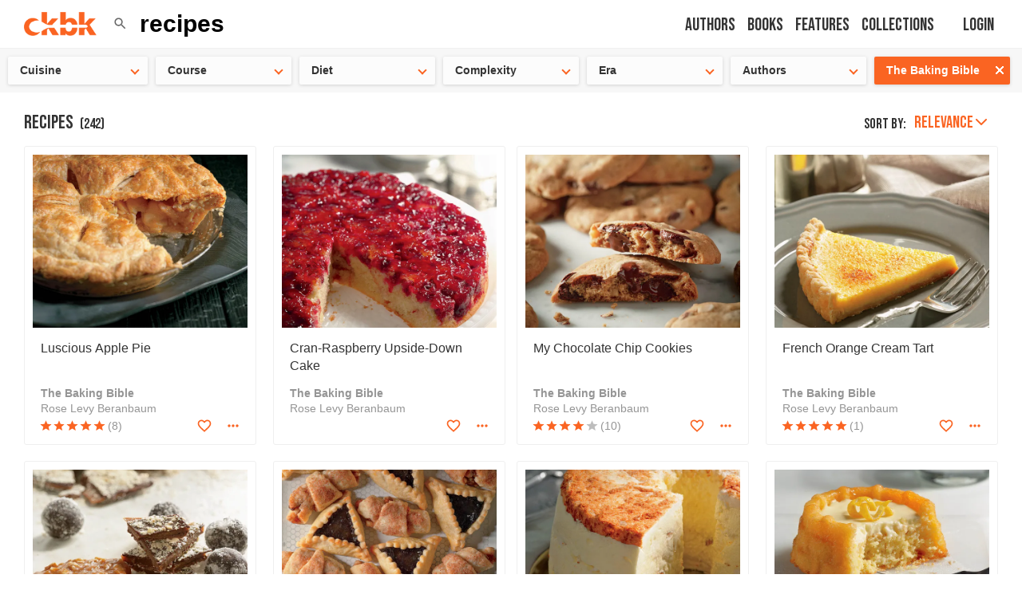

--- FILE ---
content_type: text/html; charset=utf-8
request_url: https://app.ckbk.com/search?book_title%5B0%5D=The%20Baking%20Bible&q=recipes
body_size: 15542
content:
<!DOCTYPE html><html lang="en" data-theme="system"><head><link rel="preconnect" href="https://fonts.googleapis.com"/><link rel="preconnect" href="https://fonts.gstatic.com" crossorigin="true"/><link rel="preload" as="style" href="https://fonts.googleapis.com/css2?family=Bebas+Neue&amp;display=fallback"/><link rel="stylesheet" href="https://fonts.googleapis.com/css2?family=Bebas+Neue&amp;display=fallback"/><link href="https://fonts.googleapis.com/css2?family=Roboto+Condensed:wght@400..600&amp;display=swap" rel="stylesheet"/><base href="/"/><script>
              (function(w,d,s,l,i){w[l]=w[l]||[];w[l].push({'gtm.start':
              new Date().getTime(),event:'gtm.js'});var f=d.getElementsByTagName(s)[0],
              j=d.createElement(s),dl=l!='dataLayer'?'&l='+l:'';j.defer=true;j.src=
              'https://www.googletagmanager.com/gtm.js?id='+i+dl;f.parentNode.insertBefore(j,f);
              })(window,document,'script','dataLayer','GTM-MVNX8J9');
              </script><meta charSet="utf-8"/><meta http-equiv="x-ua-compatible" content="ie=edge"/><title data-rh="true">Search ckbk for recipes from The Baking Bible</title><meta name="viewport" content="width=device-width, initial-scale=1, maximum-scale=1 ,user-scalable=0, viewport-fit=cover"/><meta data-rh="true" name="twitter:card" content="summary"/><meta data-rh="true" name="facebook-domain-verification" content="ln2qefjp28z0lvqlx5y3pd1nc0ryc2"/><meta data-rh="true" name="image" content="https://static.ckbk.com/images/logo-social-share.jpg"/><meta data-rh="true" property="og:image" content="https://static.ckbk.com/images/logo-social-share.jpg"/><meta data-rh="true" name="image:height" content="933"/><meta data-rh="true" property="og:image:height" content="933"/><meta data-rh="true" name="image:width" content="1301"/><meta data-rh="true" property="og:image:width" content="1301"/><meta data-rh="true" name="twitter:image" content="https://static.ckbk.com/images/logo-social-share.jpg"/><meta data-rh="true" property="al:ios:url" content="ckbk://app.ckbk.com/search"/><meta data-rh="true" property="al:ios:app_store_id" content="1476621703"/><meta data-rh="true" property="al:ios:app_name" content="ckbk"/><meta data-rh="true" name="apple-itunes-app" content="app-id=1476621703, app-argument=https://app.ckbk.com/search"/><meta data-rh="true" name="site_name" content="ckbk"/><meta data-rh="true" property="og:site_name" name="site_name" content="ckbk"/><meta data-rh="true" property="og:type" content="website"/><meta data-rh="true" name="twitter:site" content="@ckbkapp"/><meta data-rh="true" property="fb:app_id" content="1477142632599929"/><meta data-rh="true" name="robots" content="noarchive, max-image-preview:large"/><meta data-rh="true" name="title" content="Search ckbk for recipes from The Baking Bible"/><meta data-rh="true" property="og:title" content="Search ckbk for recipes from The Baking Bible"/><meta data-rh="true" name="twitter:title" content="Search ckbk for recipes from The Baking Bible"/><meta data-rh="true" name="description" content="Search ckbk&#x27;s collection, with advanced search filters to guide you to the most relevant results from more than 150,000 cookbook recipes."/><meta data-rh="true" property="og:description" content="Search ckbk&#x27;s collection, with advanced search filters to guide you to the most relevant results from more than 150,000 cookbook recipes."/><meta data-rh="true" name="twitter:description" content="Search ckbk&#x27;s collection, with advanced search filters to guide you to the most relevant results from more than 150,000 cookbook recipes."/><meta data-rh="true" name="url" content="https://app.ckbk.com/search?q=recipes"/><meta data-rh="true" property="og:url" content="https://app.ckbk.com/search?q=recipes"/><link rel="preconnect" href="https://images.ckbk.com"/><link rel="apple-touch-icon" href="apple-touch-icon.png"/><link rel="manifest" href="/manifest.json"/><link data-rh="true" rel="alternate" href="android-app://com.ckbk.app/https/app.ckbk.com"/><link data-rh="true" rel="alternate" href="android-app://com.ckbk.app/https/appdemo.ckbk.com"/><link data-rh="true" rel="canonical" href="https://app.ckbk.com/search?q=recipes"/><style id="css">.MuiCollapse-root {
  height: 0;
  overflow: hidden;
  transition: height 300ms cubic-bezier(0.4, 0, 0.2, 1) 0ms;
}
.MuiCollapse-entered {
  height: auto;
  overflow: visible;
}
.MuiCollapse-hidden {
  visibility: hidden;
}
.MuiCollapse-wrapper {
  display: flex;
}
.MuiCollapse-wrapperInner {
  width: 100%;
}
.MuiCollapse-root {
  height: 0;
  overflow: hidden;
  transition: height 300ms cubic-bezier(0.4, 0, 0.2, 1) 0ms;
}
.MuiCollapse-entered {
  height: auto;
  overflow: visible;
}
.MuiCollapse-hidden {
  visibility: hidden;
}
.MuiCollapse-wrapper {
  display: flex;
}
.MuiCollapse-wrapperInner {
  width: 100%;
}
html {
  box-sizing: border-box;
  -webkit-font-smoothing: antialiased;
  -moz-osx-font-smoothing: grayscale;
}
*, *::before, *::after {
  box-sizing: inherit;
}
strong, b {
  font-weight: 700;
}
body {
  color: rgba(0, 0, 0, 0.87);
  margin: 0;
  font-size: 1rem;
  font-family: 'Helvetica Neue', 'Helvetica', 'Arial', sans-serif;
  font-weight: 400;
  line-height: 1.43;
  background-color: #fa6422;
}
@media print {
  body {
    background-color: #fff;
  }
}
body::backdrop {
  background-color: #fa6422;
}
html {
  box-sizing: border-box;
  -webkit-font-smoothing: antialiased;
  -moz-osx-font-smoothing: grayscale;
}
*, *::before, *::after {
  box-sizing: inherit;
}
strong, b {
  font-weight: 700;
}
body {
  color: rgba(0, 0, 0, 0.87);
  margin: 0;
  font-size: 1rem;
  font-family: 'Helvetica Neue', 'Helvetica', 'Arial', sans-serif;
  font-weight: 400;
  line-height: 1.43;
  background-color: #fa6422;
}
@media print {
  body {
    background-color: #fff;
  }
}
body::backdrop {
  background-color: #fa6422;
}@font-face{font-family:'bebas-fallback';size-adjust:75%;src:local("Helvetica Neue")}@font-face{font-display:fallback;font-family:'Inter';font-style:normal;font-weight:600;src:url([data-uri]) format("truetype")}
*{box-sizing:border-box}*::before,*::after{box-sizing:border-box}html,body,div,span,applet,object,iframe,h1,h2,h3,h4,h5,h6,p,blockquote,pre,a,button,abbr,acronym,address,big,cite,code,del,dfn,em,img,ins,kbd,q,s,samp,small,strike,strong,sub,sup,tt,var,b,u,i,center,dl,dt,dd,ol,ul,li,fieldset,form,label,legend,table,caption,tbody,tfoot,thead,tr,th,td,article,aside,canvas,details,embed,figure,figcaption,footer,header,hgroup,menu,nav,output,ruby,section,summary,time,mark,audio,video,textarea,input{border:none;font:inherit;margin:0;padding:0;vertical-align:baseline}html{height:100%}body{background-color:#fff;color:#333;font-family:"Helvetica Neue","Helvetica","Arial",sans-serif;font-size:16px;font-size:1rem;line-height:1.4;min-height:100%;overflow-x:hidden;overscroll-behavior:none}body.prevent-scroll{overflow-y:hidden}@media (min-width: 641px){body{font-size:.875rem}}@media (prefers-color-scheme: dark){:root:not([data-theme=light]):not([data-theme=dark]) input:-webkit-autofill,:root:not([data-theme=light]):not([data-theme=dark]) input:-webkit-autofill:hover,:root:not([data-theme=light]):not([data-theme=dark]) input:-webkit-autofill:focus,:root:not([data-theme=light]):not([data-theme=dark]) input:-webkit-autofill:active{-webkit-background-clip:text;-webkit-text-fill-color:#fff;box-shadow:200px 200px 100px #1b1f28 inset}}:root[data-theme=dark] input:-webkit-autofill,:root[data-theme=dark] input:-webkit-autofill:hover,:root[data-theme=dark] input:-webkit-autofill:focus,:root[data-theme=dark] input:-webkit-autofill:active{-webkit-background-clip:text;-webkit-text-fill-color:#fff;box-shadow:200px 200px 100px #1b1f28 inset}a{color:inherit;cursor:pointer;text-decoration:none}button{background-color:transparent;color:inherit;cursor:pointer;display:inline-block}img{display:inline-block;vertical-align:top}ol,ul{list-style:none}blockquote,q{quotes:none}blockquote::before,blockquote::after,q::before,q::after{content:''}sup{font-size:75%;vertical-align:super}caption{font-weight:900}b,strong{font-weight:600}em,i{font-style:italic}[hidden]{display:none !important}.scale-with-grid{display:inline-block;height:auto;max-width:100%}.centered{text-align:center}.strikeout{text-decoration:line-through}.in-column{margin:0 auto;max-width:1024px;padding:0 30px}@media (max-width: 768px){.in-column{padding:0 15px}}@media (max-width: 640px){.hide-on-mobile{display:none}}@media (max-width: 480px){.hide-on-narrow-mobile{display:none}}@media (min-width: 641px){.only-on-mobile{display:none}}@media (max-width: 1023px){.only-on-desktop{display:none}}@media (min-width: 1024px){.hide-on-desktop{display:none}}.left{text-align:left}input[type='search']{-webkit-appearance:none}input[type='search']::-webkit-search-cancel-button{-webkit-appearance:none;background-image:url("[data-uri]");background-repeat:no-repeat;background-size:18px;cursor:pointer;display:block;height:18px;width:18px}@media (prefers-color-scheme: dark){:root:not([data-theme=light]):not([data-theme=dark]) input[type='search']::-webkit-search-cancel-button{filter:url('data:image/svg+xml;charset=utf-8,<svg xmlns="http://www.w3.org/2000/svg"><filter id="filter"><feComponentTransfer color-interpolation-filters="sRGB"><feFuncR type="linear" slope="0.75" /><feFuncG type="linear" slope="0.75" /><feFuncB type="linear" slope="0.75" /></feComponentTransfer></filter></svg>#filter');-webkit-filter:brightness(75%);filter:brightness(75%)}}:root[data-theme=dark] input[type='search']::-webkit-search-cancel-button{filter:url('data:image/svg+xml;charset=utf-8,<svg xmlns="http://www.w3.org/2000/svg"><filter id="filter"><feComponentTransfer color-interpolation-filters="sRGB"><feFuncR type="linear" slope="0.75" /><feFuncG type="linear" slope="0.75" /><feFuncB type="linear" slope="0.75" /></feComponentTransfer></filter></svg>#filter');-webkit-filter:brightness(75%);filter:brightness(75%)}.dash{height:0;margin:20px 0}.dash::before{background-color:#fa6422;content:'';display:inline-block;height:2px;margin-bottom:20px;width:50px}.margin-top-5{margin-top:5px}.margin-bottom-5{margin-bottom:5px}.margin-left-5{margin-left:5px}.margin-right-5{margin-right:5px}.padding-top-5{padding-top:5px}.padding-bottom-5{padding-bottom:5px}.padding-left-5{padding-left:5px}.padding-right-5{padding-right:5px}.margin-top-10{margin-top:10px}.margin-bottom-10{margin-bottom:10px}.margin-left-10{margin-left:10px}.margin-right-10{margin-right:10px}.padding-top-10{padding-top:10px}.padding-bottom-10{padding-bottom:10px}.padding-left-10{padding-left:10px}.padding-right-10{padding-right:10px}.margin-top-15{margin-top:15px}.margin-bottom-15{margin-bottom:15px}.margin-left-15{margin-left:15px}.margin-right-15{margin-right:15px}.padding-top-15{padding-top:15px}.padding-bottom-15{padding-bottom:15px}.padding-left-15{padding-left:15px}.padding-right-15{padding-right:15px}.margin-top-20{margin-top:20px}.margin-bottom-20{margin-bottom:20px}.margin-left-20{margin-left:20px}.margin-right-20{margin-right:20px}.padding-top-20{padding-top:20px}.padding-bottom-20{padding-bottom:20px}.padding-left-20{padding-left:20px}.padding-right-20{padding-right:20px}.margin-top-25{margin-top:25px}.margin-bottom-25{margin-bottom:25px}.margin-left-25{margin-left:25px}.margin-right-25{margin-right:25px}.padding-top-25{padding-top:25px}.padding-bottom-25{padding-bottom:25px}.padding-left-25{padding-left:25px}.padding-right-25{padding-right:25px}.margin-top-30{margin-top:30px}.margin-bottom-30{margin-bottom:30px}.margin-left-30{margin-left:30px}.margin-right-30{margin-right:30px}.padding-top-30{padding-top:30px}.padding-bottom-30{padding-bottom:30px}.padding-left-30{padding-left:30px}.padding-right-30{padding-right:30px}.margin-top-35{margin-top:35px}.margin-bottom-35{margin-bottom:35px}.margin-left-35{margin-left:35px}.margin-right-35{margin-right:35px}.padding-top-35{padding-top:35px}.padding-bottom-35{padding-bottom:35px}.padding-left-35{padding-left:35px}.padding-right-35{padding-right:35px}.margin-top-40{margin-top:40px}.margin-bottom-40{margin-bottom:40px}.margin-left-40{margin-left:40px}.margin-right-40{margin-right:40px}.padding-top-40{padding-top:40px}.padding-bottom-40{padding-bottom:40px}.padding-left-40{padding-left:40px}.padding-right-40{padding-right:40px}@media print{body{background:#fff;margin:0;padding:0;width:100%}footer,nav,form,iframe,.menu{display:none}h1,h2,h3{background:none;color:#000;page-break-after:avoid}table,td{border:solid 1px #000;padding:7px}@page{margin-left:1cm}.do-not-print{display:none !important}}@media (prefers-color-scheme: dark){:root:not([data-theme='light']):not([data-theme='dark']) body{background-color:#000;color:#fff}:root:not([data-theme='light']):not([data-theme='dark']) .react-loading-skeleton{background-color:#333;background-image:linear-gradient(90deg, #333, #444, #333)}}:root[data-theme='dark'] body{background-color:#000;color:#fff}:root[data-theme='dark'] .react-loading-skeleton{background-color:#333;background-image:linear-gradient(90deg, #333, #444, #333)}.MuiBottomNavigationAction-wrapper .MuiBottomNavigationAction-label{font-size:10.563px !important}.MuiSvgIcon-fontSizeSmall{font-size:18.571px !important}@media (prefers-color-scheme: dark){:root:not([data-theme=light]):not([data-theme=dark]) .MuiPaper-elevation24{box-shadow:0 0 5px 1px rgba(105,105,105,0.2),0 8px 9px 7px rgba(105,105,105,0.14),0 3px 4px 2px rgba(105,105,105,0.12) !important}}:root[data-theme=dark] .MuiPaper-elevation24{box-shadow:0 0 5px 1px rgba(105,105,105,0.2),0 8px 9px 7px rgba(105,105,105,0.14),0 3px 4px 2px rgba(105,105,105,0.12) !important}.w-full{width:100%}.is-active{color:#fa6422}@media (prefers-color-scheme: dark){:root:not([data-theme=light]):not([data-theme=dark]) .is-not-active{color:#d7d7d7}}:root[data-theme=dark] .is-not-active{color:#d7d7d7}@media (prefers-color-scheme: light){:root:not([data-theme=light]):not([data-theme=dark]) .is-not-active{color:#191919}}:root[data-theme=light] .is-not-active{color:#191919}@media (max-width: 480px){.x-icon{margin-left:5px}}@media (prefers-color-scheme: dark){:root:not([data-theme=light]):not([data-theme=dark]) .dynamic-icon-colors{fill:#fff}}:root[data-theme=dark] .dynamic-icon-colors{fill:#fff}@media (prefers-color-scheme: light){:root:not([data-theme=light]):not([data-theme=dark]) .dynamic-icon-colors{fill:#000}}:root[data-theme=light] .dynamic-icon-colors{fill:#000}.flex{display:flex}
.layout,.web-layout{height:100%;margin:0 auto}.layout--normal .layout__body,.web-layout--normal .layout__body,.layout--normal .web-layout__body,.web-layout--normal .web-layout__body{margin:0 auto;max-width:1024px;outline:none}.layout--normal .layout__body--with-sidebar-ad,.web-layout--normal .layout__body--with-sidebar-ad,.layout--normal .web-layout__body--with-sidebar-ad,.web-layout--normal .web-layout__body--with-sidebar-ad{max-width:1344px}.layout__body-wrapper,.web-layout__body-wrapper{width:100%}.layout__header,.web-layout__header{transform:translateX(0);transition:transform 300ms ease}.layout__navigation,.web-layout__navigation{flex-shrink:0}.layout__navigation::after,.web-layout__navigation::after{clear:both;content:' ';display:block;font-size:0;height:0;overflow:hidden;width:100%}.layout__sidebar,.web-layout__sidebar{height:100%;-webkit-overflow-scrolling:touch;position:fixed;z-index:2}.layout__panel,.web-layout__panel{align-items:flex-start;display:flex;flex-direction:column;justify-content:space-between;margin:0 auto;min-height:100vh;padding-top:60px;z-index:3;transition:padding .3s ease-in-out}.layout__panel__with-pinned-pages__closed,.web-layout__panel__with-pinned-pages__closed{padding-top:109px}@media (min-width: 1280px) and (min-height: 1005px){.layout__panel__with-pinned-pages__closed,.web-layout__panel__with-pinned-pages__closed{padding-top:100px}}.layout__panel__with-pinned-pages__open,.web-layout__panel__with-pinned-pages__open{padding-top:224px}@media (min-width: 1280px) and (min-height: 1005px){.layout__panel__with-pinned-pages__open,.web-layout__panel__with-pinned-pages__open{padding-top:298px}}.layout__panel--before-open,.web-layout__panel--before-open{border-left:1px solid #f0f0f0}@media (prefers-color-scheme: dark){:root:not([data-theme=light]):not([data-theme=dark]) .layout__panel--before-open,:root:not([data-theme=light]):not([data-theme=dark]) .web-layout__panel--before-open{border-left-color:transparent}}:root[data-theme=dark] .layout__panel--before-open,:root[data-theme=dark] .web-layout__panel--before-open{border-left-color:transparent}.layout__panel--metered-access,.web-layout__panel--metered-access{padding-bottom:90px}.layout__panel--metered-access-extended,.web-layout__panel--metered-access-extended{padding-bottom:30vh}@media (min-width: 769px){.layout--wide .layout__body,.layout--normal .layout__body,.web-layout--wide .layout__body,.web-layout--normal .layout__body,.layout--wide .web-layout__body,.layout--normal .web-layout__body,.web-layout--wide .web-layout__body,.web-layout--normal .web-layout__body{min-height:calc(100vh - 60px);padding:30px}.layout__header--before-open,.web-layout__header--before-open{transform:translateX(250px)}.layout__sidebar,.web-layout__sidebar{width:250px}}@media (max-width: 768px){.layout--wide .layout__body,.layout--normal .layout__body,.web-layout--wide .layout__body,.web-layout--normal .layout__body,.layout--wide .web-layout__body,.layout--normal .web-layout__body,.web-layout--wide .web-layout__body,.web-layout--normal .web-layout__body{padding:15px}.layout__header--before-open,.web-layout__header--before-open{transform:translateX(200px)}.layout__sidebar,.web-layout__sidebar{width:200px}}@media print{.web-layout__sidebar{display:none}.web-layout__panel{margin:0;min-height:0;padding:0}.footer{display:none}}
.link{border-bottom:1px solid transparent;margin-bottom:-1.2px;font-weight:600}.link--energized{color:#fa6422}.link--light{color:#fff}.link--black{color:#000}.link--underline{text-decoration:underline;-webkit-text-decoration-style:dotted;text-decoration-style:dotted}.link--underline:hover{color:#666666}.link:hover{border-bottom-color:initial}
.rc-menu{border:solid 1px #efefef;border-radius:3px;box-shadow:1px 3px 3px 0 rgba(0,0,0,0.3);list-style:none;margin-bottom:0;outline:none;padding-left:0}@media (prefers-color-scheme: dark){:root:not([data-theme=light]):not([data-theme=dark]) .rc-menu{border-color:#333}}:root[data-theme=dark] .rc-menu{border-color:#333}.rc-menu-hidden{display:none}.rc-menu-collapse{overflow:hidden}.rc-menu-collapse-active{transition:height 0.3s ease-out}.rc-menu-item-divider{background-color:#f4f5f7;height:1px;line-height:0;margin:15px 0;overflow:hidden}@media (prefers-color-scheme: dark){:root:not([data-theme=light]):not([data-theme=dark]) .rc-menu-item-divider{background-color:#2a2c2f}}:root[data-theme=dark] .rc-menu-item-divider{background-color:#2a2c2f}.rc-menu-item-group-list{margin:0;padding:0}.rc-menu-item-group-title{border-bottom:1px solid #dedede;color:#999999;line-height:1.5;padding:8px 10px}.rc-menu-item,.rc-menu-submenu-title{align-items:center;cursor:pointer;display:flex;justify-content:space-between;margin:0;padding:7px 7px 7px 16px;position:relative;white-space:nowrap}.rc-menu-item-active,.rc-menu-submenu-active>.rc-menu-submenu-title{background-color:#f4f5f7}@media (prefers-color-scheme: dark){:root:not([data-theme=light]):not([data-theme=dark]) .rc-menu-item-active,:root:not([data-theme=light]):not([data-theme=dark]) .rc-menu-submenu-active>.rc-menu-submenu-title{background-color:#2a2c2f}}:root[data-theme=dark] .rc-menu-item-active,:root[data-theme=dark] .rc-menu-submenu-active>.rc-menu-submenu-title{background-color:#2a2c2f}.rc-menu-item-selected{background-color:#eaf8fe;transform:translateZ(0)}@media (prefers-color-scheme: dark){:root:not([data-theme=light]):not([data-theme=dark]) .rc-menu-item-selected{background-color:#21343d}}:root[data-theme=dark] .rc-menu-item-selected{background-color:#21343d}.rc-menu-submenu-selected{background-color:#eaf8fe}@media (prefers-color-scheme: dark){:root:not([data-theme=light]):not([data-theme=dark]) .rc-menu-submenu-selected{background-color:#21343d}}:root[data-theme=dark] .rc-menu-submenu-selected{background-color:#21343d}.rc-menu-horizontal.rc-menu-sub,.rc-menu-vertical.rc-menu-sub,.rc-menu-vertical-left.rc-menu-sub,.rc-menu-vertical-right.rc-menu-sub{margin-top:0;min-width:160px}.rc-menu-item.rc-menu-item-disabled,.rc-menu-item.rc-menu-submenu-disabled,.rc-menu-submenu-title.rc-menu-item-disabled,.rc-menu-submenu-title.rc-menu-submenu-disabled{color:#bfbfbf}.rc-menu-item.rc-menu-item-error{background-color:rgba(255,34,34,0.05);color:#ff2222}.rc-menu-submenu-popup{position:absolute;z-index:1351}.rc-menu-submenu-popup .submenu-title-wrapper{padding-right:20px}.rc-menu-submenu>.rc-menu{background-color:#ffffff}@media (prefers-color-scheme: dark){:root:not([data-theme=light]):not([data-theme=dark]) .rc-menu-submenu>.rc-menu{background-color:#000}}:root[data-theme=dark] .rc-menu-submenu>.rc-menu{background-color:#000}.rc-menu .rc-menu-submenu-title .anticon,.rc-menu .rc-menu-item .anticon{height:14px;margin-right:8px;top:-1px;width:14px}.rc-menu-horizontal{background-color:#f3f5f7;border:none;border-bottom:1px solid #d9d9d9;box-shadow:none;overflow:hidden;white-space:nowrap}@media (prefers-color-scheme: dark){:root:not([data-theme=light]):not([data-theme=dark]) .rc-menu-horizontal{background-color:#1a1c1e;border-bottom:2px solid #262626;color:#fff}}:root[data-theme=dark] .rc-menu-horizontal{background-color:#1a1c1e;border-bottom:2px solid #262626;color:#fff}.rc-menu-horizontal::after{clear:both;content:' ';display:block;height:0}.rc-menu-horizontal>.rc-menu-submenu,.rc-menu-horizontal>.rc-menu-item{border-bottom:2px solid transparent;display:inline-block;vertical-align:bottom}.rc-menu-horizontal>.rc-menu-submenu-active,.rc-menu-horizontal>.rc-menu-item-active{background-color:#f3f5f7;border-bottom:2px solid #2db7f5;color:#2baee9}@media (prefers-color-scheme: dark){:root:not([data-theme=light]):not([data-theme=dark]) .rc-menu-horizontal>.rc-menu-submenu-active,:root:not([data-theme=light]):not([data-theme=dark]) .rc-menu-horizontal>.rc-menu-item-active{background-color:#1a1c1e;border-bottom:2px solid #3a6c8c;color:#67c1f5}}:root[data-theme=dark] .rc-menu-horizontal>.rc-menu-submenu-active,:root[data-theme=dark] .rc-menu-horizontal>.rc-menu-item-active{background-color:#1a1c1e;border-bottom:2px solid #3a6c8c;color:#67c1f5}.rc-menu-horizontal>.rc-menu-item,.rc-menu-horizontal>.rc-menu-submenu>.rc-menu-submenu-title{padding:15px 20px}.rc-menu-vertical,.rc-menu-vertical-left,.rc-menu-vertical-right,.rc-menu-inline{padding:0}.rc-menu-vertical>.rc-menu-item,.rc-menu-vertical-left>.rc-menu-item,.rc-menu-vertical-right>.rc-menu-item,.rc-menu-inline>.rc-menu-item{padding:4px 22px 4px 11px}.rc-menu-vertical>.rc-menu-submenu>.rc-menu-submenu-title,.rc-menu-vertical-left>.rc-menu-submenu>.rc-menu-submenu-title,.rc-menu-vertical-right>.rc-menu-submenu>.rc-menu-submenu-title,.rc-menu-inline>.rc-menu-submenu>.rc-menu-submenu-title{padding:4px 22px 4px 11px}.rc-menu-vertical .rc-menu-submenu-arrow,.rc-menu-vertical-left .rc-menu-submenu-arrow,.rc-menu-vertical-right .rc-menu-submenu-arrow,.rc-menu-inline .rc-menu-submenu-arrow{margin-top:-4px;position:absolute;right:10px;top:50%}.rc-menu-vertical .rc-menu-submenu-arrow::after,.rc-menu-vertical-left .rc-menu-submenu-arrow::after,.rc-menu-vertical-right .rc-menu-submenu-arrow::after,.rc-menu-inline .rc-menu-submenu-arrow::after{border-right:1px solid #333;border-top:1px solid #333;content:'';display:block;height:7px;transform:rotate(45deg);width:7px}.rc-menu-inline .rc-menu-submenu-arrow{transform:rotate(90deg);transition:transform 0.3s}.rc-menu-inline .rc-menu-submenu-open>.rc-menu-submenu-title .rc-menu-submenu-arrow{transform:rotate(-90deg)}.rc-menu-sub.rc-menu-inline{border:none;border-radius:0;box-shadow:none;padding:0}.rc-menu-sub.rc-menu-inline>.rc-menu-item,.rc-menu-sub.rc-menu-inline>.rc-menu-submenu>.rc-menu-submenu-title{padding-bottom:8px;padding-right:0;padding-top:8px}
.rc-slider{border-radius:6px;height:19px;margin:0 auto;padding:7px 0;position:relative;width:91%}.rc-slider,.rc-slider *{box-sizing:border-box;-webkit-tap-highlight-color:rgba(0,0,0,0)}.rc-slider-rail{background-color:#d7d7d7;height:5px;position:absolute;width:100%}.rc-slider-track{background-color:#abe2fb;border-radius:6px;height:5px;left:0;position:absolute}.rc-slider-handle{background-color:#fa6422;border-radius:50%;cursor:pointer;height:18px;margin-left:-9px;margin-top:-7px;position:absolute;transition:background-color .225s ease-out;width:18px}.rc-slider-handle:hover{background-color:#f34e05}.rc-slider-handle:active{background-color:#f34e05;box-shadow:0 0 5px rgba(0,0,0,0.4)}.rc-slider-mark{font-size:13.712px;font-size:0.857rem;left:0;position:absolute;top:30px;width:100%}.rc-slider-mark-text{color:#999999;cursor:pointer;display:inline-block;position:absolute;text-align:center;vertical-align:middle}.rc-slider-mark-text-active{color:#666666}.rc-slider-step{background:transparent;height:4px;position:absolute;width:100%}.rc-slider-dot{background-color:#ffffff;border:2px solid #d7d7d7;border-radius:50%;bottom:-3px;cursor:pointer;height:9px;position:absolute;vertical-align:middle;width:9px}.rc-slider-dot,.rc-slider-dot:first-child,.rc-slider-dot:last-child{margin-left:-4px}.rc-slider-dot-active{border-color:#96dbfa}.rc-slider-disabled{background-color:#e9e9e9}.rc-slider-disabled .rc-slider-track{background-color:#cccccc}.rc-slider-disabled .rc-slider-dot,.rc-slider-disabled .rc-slider-handle{background-color:#ffffff;border-color:#cccccc;cursor:not-allowed}.rc-slider-disabled .rc-slider-dot,.rc-slider-disabled .rc-slider-mark-text{cursor:not-allowed !important}.rc-slider-vertical{height:100%;padding:0 5px;width:14px}.rc-slider-vertical .rc-slider-rail{height:100%;width:4px}.rc-slider-vertical .rc-slider-track{bottom:0;left:5px;width:4px}.rc-slider-vertical .rc-slider-handle{margin-bottom:-7px;margin-left:-5px}.rc-slider-vertical .rc-slider-mark{height:100%;left:18px;top:0}.rc-slider-vertical .rc-slider-step{height:100%;width:4px}.rc-slider-vertical .rc-slider-dot{left:2px;margin-bottom:-4px}.rc-slider-vertical .rc-slider-dot:first-child,.rc-slider-vertical .rc-slider-dot:last-child{margin-bottom:-4px}.rc-slider-tooltip-zoom-down-appear,.rc-slider-tooltip-zoom-down-enter,.rc-slider-tooltip-zoom-down-leave{animation-duration:0.3s;animation-fill-mode:both;animation-play-state:paused;display:block !important}.rc-slider-tooltip-zoom-down-appear.rc-slider-tooltip-zoom-down-appear-active,.rc-slider-tooltip-zoom-down-enter.rc-slider-tooltip-zoom-down-enter-active{animation-name:rcSliderTooltipZoomDownIn;animation-play-state:running}.rc-slider-tooltip-zoom-down-leave.rc-slider-tooltip-zoom-down-leave-active{animation-name:rcSliderTooltipZoomDownOut;animation-play-state:running}.rc-slider-tooltip-zoom-down-appear,.rc-slider-tooltip-zoom-down-enter{animation-timing-function:cubic-bezier(0.23, 1, 0.32, 1);transform:scale(0)}.rc-slider-tooltip-zoom-down-leave{animation-timing-function:cubic-bezier(0.755, 0.05, 0.855, 0.06)}@keyframes rcSliderTooltipZoomDownIn{0%{opacity:0;transform:scale(0);transform-origin:50% 100%}to{transform:scale(1);transform-origin:50% 100%}}@keyframes rcSliderTooltipZoomDownOut{0%{transform:scale(1);transform-origin:50% 100%}to{opacity:0;transform:scale(0);transform-origin:50% 100%}}.rc-slider-tooltip{left:-9999px;position:absolute;top:-9999px;visibility:visible;z-index:1}.rc-slider-tooltip,.rc-slider-tooltip *{box-sizing:border-box;-webkit-tap-highlight-color:rgba(0,0,0,0)}.rc-slider-tooltip-hidden{display:none}.rc-slider-tooltip-placement-top{padding:4px 0 8px}.rc-slider-tooltip-inner{background-color:#6c6c6c;border-radius:6px;box-shadow:0 0 4px #d9d9d9;color:#ffffff;font-size:13.712px;font-size:0.857rem;height:24px;line-height:1;min-width:24px;padding:6px 2px;text-align:center;text-decoration:none}.rc-slider-tooltip-arrow{border-color:transparent;border-style:solid;height:0;position:absolute;width:0}.rc-slider-tooltip-placement-top .rc-slider-tooltip-arrow{border-top-color:#6c6c6c;border-width:4px 4px 0;bottom:4px;left:50%;margin-left:-4px}.sk-range-slider{padding-bottom:27px}.sk-range-slider .rc-slider-handle{border-color:#ff0000}.sk-range-slider .rc-slider-track{background-color:rgba(156,162,153,0.5)}.sk-range-slider .rc-slider-mark-text-active{color:#cccccc}.sk-range-slider .rc-slider-mark-text{color:#cccccc;cursor:pointer;display:inline-block;position:absolute;text-align:center;vertical-align:middle}.sk-range-slider .rc-slider-mark-text:first-child{left:-9px !important;margin-left:0 !important;width:auto !important}.sk-range-slider .rc-slider-mark-text:last-child{left:initial !important;margin-left:0 !important;right:-9px;width:auto !important}
.rc-tooltip{display:block;position:absolute;visibility:visible;z-index:1350}.rc-tooltip-hidden{display:none}.rc-tooltip-placement-top,.rc-tooltip-placement-topLeft,.rc-tooltip-placement-topRight{padding:5px 0 7px 0}.rc-tooltip-placement-left,.rc-tooltip-placement-leftTop,.rc-tooltip-placement-leftBottom{padding:0 7px 0 5px}.rc-tooltip-placement-right,.rc-tooltip-placement-rightTop,.rc-tooltip-placement-rightBottom{padding:0 5px 0 7px}.rc-tooltip-placement-bottom,.rc-tooltip-placement-bottomLeft,.rc-tooltip-placement-bottomRight{padding:7px 0 5px 0}.rc-tooltip-placement-top .rc-tooltip-arrow,.rc-tooltip-placement-topLeft .rc-tooltip-arrow,.rc-tooltip-placement-topRight .rc-tooltip-arrow{bottom:3px;box-shadow:1.5px 1.5px 1px 0 rgba(0,0,0,0.18);margin-left:-3.5px}.rc-tooltip-placement-top .rc-tooltip-arrow{left:50%}.rc-tooltip-placement-topLeft .rc-tooltip-arrow{left:10%}.rc-tooltip-placement-topRight .rc-tooltip-arrow{right:10%}.rc-tooltip-placement-bottom .rc-tooltip-arrow,.rc-tooltip-placement-bottomLeft .rc-tooltip-arrow,.rc-tooltip-placement-bottomRight .rc-tooltip-arrow{box-shadow:-1.5px -1.5px 1px 0 rgba(0,0,0,0.18);margin-left:-3.5px;top:4px}.rc-tooltip-placement-bottom .rc-tooltip-arrow{left:50%}.rc-tooltip-placement-bottomLeft .rc-tooltip-arrow{left:10%}.rc-tooltip-placement-bottomRight .rc-tooltip-arrow{right:10%}.rc-tooltip-placement-right .rc-tooltip-arrow,.rc-tooltip-placement-rightTop .rc-tooltip-arrow,.rc-tooltip-placement-rightBottom .rc-tooltip-arrow{box-shadow:-1.5px 1.5px 1px 0 rgba(0,0,0,0.18);left:3px;margin-top:-3.5px}.rc-tooltip-placement-right .rc-tooltip-arrow{top:50%}.rc-tooltip-placement-rightTop .rc-tooltip-arrow{margin-top:0;top:10%}.rc-tooltip-placement-rightBottom .rc-tooltip-arrow{bottom:10%}.rc-tooltip-placement-left .rc-tooltip-arrow,.rc-tooltip-placement-leftTop .rc-tooltip-arrow,.rc-tooltip-placement-leftBottom .rc-tooltip-arrow{box-shadow:1.5px -1.5px 1px 0 rgba(0,0,0,0.18);margin-top:-3.5px;right:3px}.rc-tooltip-placement-left .rc-tooltip-arrow{top:50%}.rc-tooltip-placement-leftTop .rc-tooltip-arrow{margin-top:0;top:10%}.rc-tooltip-placement-leftBottom .rc-tooltip-arrow{bottom:10%}.rc-tooltip-zoom-enter,.rc-tooltip-zoom-leave{display:block}.rc-tooltip-zoom-enter,.rc-tooltip-zoom-appear{animation-duration:0.3s;animation-fill-mode:both;animation-play-state:paused;animation-timing-function:cubic-bezier(0.18, 0.89, 0.32, 1.28);opacity:0}.rc-tooltip-zoom-leave{animation-duration:0.3s;animation-fill-mode:both;animation-play-state:paused;animation-timing-function:cubic-bezier(0.6, -0.3, 0.74, 0.05)}.rc-tooltip-zoom-enter,.rc-tooltip-zoom-enter-active,.rc-tooltip-zoom-appear,.rc-tooltip-zoom-appear-active{animation-name:rcToolTipZoomIn;animation-play-state:running}.rc-tooltip-zoom-leave,.rc-tooltip-zoom-leave-active{animation-name:rcToolTipZoomOut;animation-play-state:running}@keyframes rcToolTipZoomIn{0%{opacity:0;transform:scale(0, 0);transform-origin:50% 50%}100%{opacity:1;transform:scale(1, 1);transform-origin:50% 50%}}@keyframes rcToolTipZoomOut{0%{opacity:1;transform:scale(1, 1);transform-origin:50% 50%}100%{opacity:0;transform:scale(0, 0);transform-origin:50% 50%}}.rc-tooltip-inner{background-color:#373737;border-radius:6px;box-shadow:0 0 4px rgba(0,0,0,0.4);color:#ffffff;font-size:14.864px;font-size:0.929rem;text-align:left;text-decoration:none}@media (prefers-color-scheme: dark){:root:not([data-theme=light]):not([data-theme=dark]) .rc-tooltip-inner{background-color:#a1a1a1;color:#000;box-shadow:0 0 4px rgba(255,255,255,0.1)}}:root[data-theme=dark] .rc-tooltip-inner{background-color:#a1a1a1;color:#000;box-shadow:0 0 4px rgba(255,255,255,0.1)}.rc-tooltip-arrow{background-color:#a1a1a1;display:block;height:7px;position:absolute;transform:rotate(45deg);width:7px}@media (prefers-color-scheme: dark){:root:not([data-theme=light]):not([data-theme=dark]) .rc-tooltip-arrow{background-color:#a1a1a1}}:root[data-theme=dark] .rc-tooltip-arrow{background-color:#a1a1a1}
.rc-tooltip.rc-tooltip--light .rc-tooltip-inner{background-color:#fff;color:#333}@media (prefers-color-scheme: dark){:root:not([data-theme=light]):not([data-theme=dark]) .rc-tooltip.rc-tooltip--light .rc-tooltip-inner{background-color:#000;color:#fff;box-shadow:0 0 4px rgba(255,255,255,0.4)}}:root[data-theme=dark] .rc-tooltip.rc-tooltip--light .rc-tooltip-inner{background-color:#000;color:#fff;box-shadow:0 0 4px rgba(255,255,255,0.4)}.rc-tooltip.rc-tooltip--light .rc-tooltip-arrow{background-color:#fff}@media (prefers-color-scheme: dark){:root:not([data-theme=light]):not([data-theme=dark]) .rc-tooltip.rc-tooltip--light .rc-tooltip-arrow{background-color:#000;box-shadow:-1.5px -1.5px 1px 0 rgba(255,255,255,0.18)}}:root[data-theme=dark] .rc-tooltip.rc-tooltip--light .rc-tooltip-arrow{background-color:#000;box-shadow:-1.5px -1.5px 1px 0 rgba(255,255,255,0.18)}
.rc-tooltip.rc-tooltip--plain .rc-tooltip-inner{background-color:#fff;box-shadow:none;color:#333}@media (prefers-color-scheme: dark){:root:not([data-theme=light]):not([data-theme=dark]) .rc-tooltip.rc-tooltip--plain .rc-tooltip-inner{background-color:#000;color:#fff}}:root[data-theme=dark] .rc-tooltip.rc-tooltip--plain .rc-tooltip-inner{background-color:#000;color:#fff}.rc-tooltip.rc-tooltip--plain .rc-tooltip-arrow{display:none}
.slideout-panel{position:relative}.slideout-open,.slideout-open body,.slideout-open .slideout-panel{overflow:hidden}.slideout-open .slideout-menu{display:block}@media (min-width: 769px){.slideout-menu{display:block}}
.Toastify__toast-container{box-sizing:border-box;color:#ffffff;padding:4px;position:fixed;transform:translate3d(0, 0, 1380px);width:320px;z-index:1380}.Toastify__toast-container--top-left{left:1em;top:70px}.Toastify__toast-container--top-center{left:50%;margin-left:-160px;top:70px}.Toastify__toast-container--top-right{right:1em;top:70px}.Toastify__toast-container--bottom-left{bottom:1em;left:1em}.Toastify__toast-container--bottom-center{bottom:1em;left:50%;margin-left:-160px}.Toastify__toast-container--bottom-right{bottom:1em;right:1em}@media only screen and (max-width: 480px){.Toastify__toast-container{left:0;margin:0;padding:0;width:100vw}.Toastify__toast-container--top-left,.Toastify__toast-container--top-center,.Toastify__toast-container--top-right{top:60px}.Toastify__toast-container--bottom-left,.Toastify__toast-container--bottom-center,.Toastify__toast-container--bottom-right{bottom:0}.Toastify__toast-container--rtl{left:initial;right:0}.platform-app .Toastify__toast-container--bottom-left,.platform-app .Toastify__toast-container--bottom-center,.platform-app .Toastify__toast-container--bottom-right{bottom:calc(52px + 0px);bottom:calc(52px + constant(safe-area-inset-bottom, 0px));bottom:calc(52px + env(safe-area-inset-bottom, 0px))}}@media print{.Toastify__toast-container{display:none}}.Toastify__toast{border-radius:1px;box-shadow:0 1px 10px 0 rgba(0,0,0,0.1),0 2px 15px 0 rgba(0,0,0,0.05);box-sizing:border-box;cursor:pointer;direction:ltr;display:flex;font-family:sans-serif;justify-content:space-between;margin-bottom:16px;margin-bottom:1rem;max-height:800px;min-height:64px;overflow:hidden;padding:10px;position:relative}.Toastify__toast--rtl{direction:rtl}.Toastify__toast--default{background:#fff;color:#333}.Toastify__toast--info{background:#3498db}.Toastify__toast--success{background:#333}.Toastify__toast--warning{background:#f1c40f}.Toastify__toast--error{background:#e74c3c}.Toastify__toast-body{flex:1 1;margin:auto 0}@media only screen and (max-width: 480px){.Toastify__toast{margin-bottom:0}}@keyframes Toastify__trackProgress{0%{transform:scaleX(1)}100%{transform:scaleX(0)}}.Toastify__close-button{align-self:flex-start;background:transparent;border:none;color:#ffffff;cursor:pointer;font-size:16px;font-size:1rem;font-weight:700;opacity:0.7;outline:none;padding:0;transition:0.3s ease}.Toastify__close-button--default{color:#000000;opacity:0.3}.Toastify__close-button:hover,.Toastify__close-button:focus{opacity:1}@keyframes Toastify__trackProgress{0%{transform:scaleX(1)}100%{transform:scaleX(0)}}.Toastify__progress-bar{background-color:rgba(255,255,255,0.7);bottom:0;height:5px;left:0;opacity:0.7;position:absolute;transform-origin:left;width:100%;z-index:1380}.Toastify__progress-bar--animated{animation:Toastify__trackProgress linear 1 forwards}.Toastify__progress-bar--controlled{transition:transform 0.2s}.Toastify__progress-bar--rtl{left:initial;right:0;transform-origin:right}.Toastify__progress-bar--default{background:linear-gradient(to right, #4cd964, #5ac8fa, #007aff, #34aadc, #5856d6, #ff2d55)}@keyframes Toastify__zoomIn{from{opacity:0;transform:scale3d(0.3, 0.3, 0.3)}50%{opacity:1}}@keyframes Toastify__zoomOut{from{opacity:1}50%{opacity:0;transform:scale3d(0.3, 0.3, 0.3)}to{opacity:0}}.Toastify__zoom-enter{animation-name:Toastify__zoomIn}.Toastify__zoom-exit{animation-name:Toastify__zoomOut}
.videoWrapper{height:0;padding-bottom:56.25%;padding-top:25px;position:relative}.videoWrapper iframe{height:100%;left:0;position:absolute;top:0;width:100%}
.layout-header{background-color:#fff;display:flex;flex-direction:column;height:60px;left:0;position:fixed;top:0;width:100%;z-index:1290}@media (prefers-color-scheme: dark){:root:not([data-theme=light]):not([data-theme=dark]) .layout-header{background-color:#000}}:root[data-theme=dark] .layout-header{background-color:#000}.layout-header--is-hidden{max-height:0}.layout-header__logo__image{display:block;height:30px;width:91px}.layout-header__pinned-pages{padding:4.8px;padding:.3rem}.layout-header__pinned-pages__wrapper{width:100%;background-color:#f4f5f7}@media (prefers-color-scheme: dark){:root:not([data-theme=light]):not([data-theme=dark]) .layout-header__pinned-pages__wrapper{background-color:#333}}:root[data-theme=dark] .layout-header__pinned-pages__wrapper{background-color:#333}.layout-header__pinned-pages__container{max-width:1024px;margin:0 auto;position:relative;transition:all .3s ease-in-out}.layout-header__pinned-pages__container--open{padding:unset;cursor:unset}@media (min-width: 1280px) and (min-height: 1005px){.layout-header__pinned-pages__container--open{height:236px}}.layout-header__pinned-pages__container--closed{padding:24px 22.4px;padding:1.5rem 1.4rem;cursor:pointer}@media (min-width: 1280px) and (min-height: 1005px){.layout-header__pinned-pages__container--closed{height:48px}}.layout-header__pinned-pages__indicator-icon{position:absolute;bottom:1.6px;bottom:.1rem;color:#fa6422;font-size:24px;font-size:1.5rem;transition:all .5s ease-in-out}.layout-header__pinned-pages__indicator-icon--hidden{left:-16px;left:-1rem;opacity:0;z-index:0}.layout-header__pinned-pages__indicator-icon--visible{left:16px;left:1rem;opacity:1;z-index:1}.layout-header__pinned-pages__indicator-icon__icon{transition:all .5s ease-in-out;transform:rotate(45deg)}.layout-header__pinned-pages__dropdown-button{position:absolute;bottom:6.4px;bottom:.4rem;border-radius:100%;background-color:#fff;transition:all .5s ease-in-out;cursor:pointer;box-shadow:2px 2px 3px 0 rgba(0,0,0,0.2)}@media (prefers-color-scheme: dark){:root:not([data-theme=light]):not([data-theme=dark]) .layout-header__pinned-pages__dropdown-button{background-color:#333}}:root[data-theme=dark] .layout-header__pinned-pages__dropdown-button{background-color:#333}.layout-header__pinned-pages__dropdown-button--open{right:6.4px;right:.4rem}.layout-header__pinned-pages__dropdown-button--closed{background-color:transparent !important;box-shadow:none;right:9.6px;right:.6rem}.layout-header__pinned-pages__dropdown-button__icon{font-size:24px;font-size:1.5rem;transform:rotate(90deg);color:#000;transition:all .5s ease-in-out;margin-bottom:unset !important}@media (prefers-color-scheme: dark){:root:not([data-theme=light]):not([data-theme=dark]) .layout-header__pinned-pages__dropdown-button__icon{color:#fff}}:root[data-theme=dark] .layout-header__pinned-pages__dropdown-button__icon{color:#fff}.layout-header__pinned-pages__dropdown-button__icon--closed{color:#8e8d8d}@media (prefers-color-scheme: dark){:root:not([data-theme=light]):not([data-theme=dark]) .layout-header__pinned-pages__dropdown-button__icon--closed{color:#7a7a7a}}:root[data-theme=dark] .layout-header__pinned-pages__dropdown-button__icon--closed{color:#7a7a7a}.layout-header__pinned-pages__toggle-pins-desktop{display:flex;flex-direction:row;justify-content:flex-end;width:100%;align-items:center;cursor:pointer;padding:0 9.6px;padding:0 .6rem;background-color:#efefef}@media (prefers-color-scheme: dark){:root:not([data-theme=light]):not([data-theme=dark]) .layout-header__pinned-pages__toggle-pins-desktop{background-color:#2a2c2f}}:root[data-theme=dark] .layout-header__pinned-pages__toggle-pins-desktop{background-color:#2a2c2f}@media (max-width: 1279px), (max-height: 1004px){.layout-header__pinned-pages__toggle-pins-desktop{display:none}}.layout-header__pinned-pages__toggle-button{background-color:#efefef;transition:all .5s ease-in-out;cursor:pointer}@media (max-width: 1279px), (max-height: 1004px){.layout-header__pinned-pages__toggle-button{position:absolute;bottom:.2rem;border-radius:100%;box-shadow:2px 2px 3px 0 rgba(0,0,0,0.2)}.layout-header__pinned-pages__toggle-button--open{right:.4rem}.layout-header__pinned-pages__toggle-button--closed{background-color:transparent !important;box-shadow:none;right:.6rem}}@media (prefers-color-scheme: dark){:root:not([data-theme=light]):not([data-theme=dark]) .layout-header__pinned-pages__toggle-button{background-color:#2a2c2f}}:root[data-theme=dark] .layout-header__pinned-pages__toggle-button{background-color:#2a2c2f}.layout-header__pinned-pages__toggle-button__icon{font-size:24px;font-size:1.5rem;transform:rotate(90deg);color:#000;transition:all .5s ease-in-out;margin-bottom:unset !important}@media (prefers-color-scheme: dark){:root:not([data-theme=light]):not([data-theme=dark]) .layout-header__pinned-pages__toggle-button__icon{color:#fff}}:root[data-theme=dark] .layout-header__pinned-pages__toggle-button__icon{color:#fff}.layout-header__pinned-pages__toggle-button__icon--closed{color:#8e8d8d}@media (prefers-color-scheme: dark){:root:not([data-theme=light]):not([data-theme=dark]) .layout-header__pinned-pages__toggle-button__icon--closed{color:#7a7a7a}}:root[data-theme=dark] .layout-header__pinned-pages__toggle-button__icon--closed{color:#7a7a7a}.layout-header__content{display:flex;flex-direction:column;justify-content:flex-start;align-items:flex-start;border-bottom:1px solid #f0f0f0;width:100%;background-color:#fff}@media (prefers-color-scheme: dark){:root:not([data-theme=light]):not([data-theme=dark]) .layout-header__content{border-bottom:1px solid rgba(51,51,51,0.9);background-color:#000}}:root[data-theme=dark] .layout-header__content{border-bottom:1px solid rgba(51,51,51,0.9);background-color:#000}.layout-header__wrapper{align-items:center;display:flex;flex-shrink:0;height:60px;justify-content:space-between;margin:0 auto;width:100%}@media (prefers-color-scheme: dark){:root:not([data-theme=light]):not([data-theme=dark]) .layout-header__wrapper{border-bottom-color:transparent}}:root[data-theme=dark] .layout-header__wrapper{border-bottom-color:transparent}.layout-header__search-results{overflow:auto;-webkit-overflow-scrolling:touch;overflow-x:hidden}.layout-header--search-active{height:100%}.layout-header--search-active .layout-header__search-results{height:100%}.layout-header__navigation{display:flex;flex-direction:row}.layout-header__menu{display:flex;flex-direction:row;font-family:"Bebas Neue","bebas-fallback","Helvetica Neue","Helvetica","Arial",sans-serif;font-size:1.571em}.layout-header__menu::after{clear:both;content:' ';display:block;font-size:0;height:0;overflow:hidden;width:100%}.layout-header__menu--main{float:left}.layout-header__menu--side,.layout-header__menu--oven{float:right;margin-left:15px}.layout-header__menu__item{float:left;line-height:30px;margin-left:15px;vertical-align:middle}.layout-header__menu__item:first-child{margin-left:0}.layout-header__menu__link{border-bottom:3px solid transparent}.layout-header__menu__link:hover{border-bottom-color:#bfbfbf}.layout-header__menu__link--active{border-bottom-color:#fa6422}.layout-header__menu__link--active:hover{border-bottom-color:#fa6422}.layout-header__menu__link--shifted{position:relative;top:2px}.layout-header__hc{height:100%;margin-top:2px}.layout-header .sk-search-box{padding:0 20px}@media (max-width: 768px){.layout-header__menu--main{display:none}.layout-header__logo{display:none}}@media (min-width: 641px){.layout-header__wrapper{padding-left:30px;padding-right:30px}.layout-header--search-active .layout-header__search-results{padding:20px 30px 30px}}@media (max-width: 640px){.layout-header__wrapper{padding-left:15px;padding-right:15px}.layout-header--search-active .layout-header__search-results{padding:0 15px 15px}.layout-header__menu--side{display:none}.layout-header__menu--oven{float:none;margin:0}.layout-header .sk-search-box{padding:0 0 0 10px}}@media print{.layout-header{position:static;border:none !important}.layout-header__wrapper{border:none;margin:0;padding:0}.layout-header__wrapper .hamburger,.layout-header__wrapper .sk-search-box,.layout-header__wrapper .layout__navigation{display:none}.layout-header__search-results{display:none}.layout-header__logo{display:block}.layout-header__menu{display:none}}
.hamburger{background-color:transparent;border:0;color:inherit;cursor:pointer;display:flex;justify-content:center;align-items:center;font:inherit;margin:0;overflow:visible;padding:5px 0;text-transform:none;transition-duration:.15s;transition-property:opacity, -webkit-filter;transition-property:opacity, filter;transition-property:opacity, filter, -webkit-filter;transition-timing-function:linear}.hamburger:hover{opacity:.7}@media (min-width: 769px){.hamburger{display:none}}.hamburger-box{display:inline-block;height:19px;position:relative;vertical-align:top;width:30px}.hamburger-inner{display:block;margin-top:-1.5px;top:50%}.hamburger-inner,.hamburger-inner::before,.hamburger-inner::after{background-color:#000;border-radius:4px;height:3px;position:absolute;transition-duration:0.15s;transition-property:transform;transition-timing-function:ease;width:30px}@media (prefers-color-scheme: dark){:root:not([data-theme=light]):not([data-theme=dark]) .hamburger-inner,:root:not([data-theme=light]):not([data-theme=dark]) .hamburger-inner::before,:root:not([data-theme=light]):not([data-theme=dark]) .hamburger-inner::after{background-color:#fff}}:root[data-theme=dark] .hamburger-inner,:root[data-theme=dark] .hamburger-inner::before,:root[data-theme=dark] .hamburger-inner::after{background-color:#fff}.hamburger-inner::before,.hamburger-inner::after{content:'';display:block}.hamburger-inner::before{top:-8px}.hamburger-inner::after{bottom:-8px}
.hamburger--squeeze .hamburger-inner{transition-duration:0.075s;transition-timing-function:cubic-bezier(0.55, 0.055, 0.675, 0.19)}.hamburger--squeeze .hamburger-inner::before{transition:top 0.075s 0.12s ease, opacity 0.075s ease}.hamburger--squeeze .hamburger-inner::after{transition:bottom 0.075s 0.12s ease,transform 0.075s cubic-bezier(0.55, 0.055, 0.675, 0.19)}.hamburger--squeeze.is-active .hamburger-inner{transform:rotate(45deg);transition-delay:0.12s;transition-timing-function:cubic-bezier(0.215, 0.61, 0.355, 1)}.hamburger--squeeze.is-active .hamburger-inner::before{opacity:0;top:0;transition:top 0.075s ease, opacity 0.075s 0.12s ease}.hamburger--squeeze.is-active .hamburger-inner::after{bottom:0;transform:rotate(-90deg);transition:bottom 0.075s ease,transform 0.075s 0.12s cubic-bezier(0.215, 0.61, 0.355, 1)}
@keyframes spinning-loader{0%{transform:rotate(0deg)}100%{transform:rotate(360deg)}}.searchkit .sk-search-box__text{font-size:30px;padding-bottom:17px;padding-top:17px}.sk-search-box{flex:auto}.sk-search-box form{align-items:center;display:flex;margin:0;position:relative}.sk-search-box__icon{cursor:pointer;flex:0 1 20px;margin:0;opacity:0.59;background-size:contain;content:'';display:block;height:20px;width:20px;color:#000}@media (prefers-color-scheme: dark){:root:not([data-theme=light]):not([data-theme=dark]) .sk-search-box__icon{color:#fff;opacity:1}}:root[data-theme=dark] .sk-search-box__icon{color:#fff;opacity:1}.sk-search-box__wrapper{position:relative;width:100%}.sk-search-box__text{background:transparent;border:none;flex:3 1;font-size:30px;font-weight:600;height:initial;line-height:1.2;padding:5px 15px;width:100%}@media (prefers-color-scheme: dark){:root:not([data-theme=light]):not([data-theme=dark]) .sk-search-box__text{color:#fff}}:root[data-theme=dark] .sk-search-box__text{color:#fff}.sk-search-box__text[value='']{font-weight:400}.sk-search-box__text:focus{outline:0}.sk-search-box__text.is-zoomed{outline:0}.sk-search-box__action{display:none}.sk-search-box__progress{padding-right:15px;position:absolute;right:0;top:50%;transform:translateY(-50%)}.sk-search-box__progress--light{background-color:#fff}@media (prefers-color-scheme: dark){:root:not([data-theme=light]):not([data-theme=dark]) .sk-search-box__progress--light{background-color:#000}}:root[data-theme=dark] .sk-search-box__progress--light{background-color:#000}.sk-search-box__loader.is-hidden{display:none}@media (min-width: 641px){.sk-search-box__text{font-size:30px}.sk-search-box__text[value='']{font-size:18.576px}}@media (max-width: 640px){.sk-search-box__text{font-size:27.712px;padding-left:10px;padding-right:10px}.sk-search-box__text[value='']{font-size:16.288px}.sk-search-box__progress{padding-right:10px}}.sk-spinning-loader{animation:spinning-loader 1.1s infinite linear;border:2px solid rgba(0,0,0,0.2);border-left:2px solid #000;border-radius:50%;font-size:11.424px;font-size:0.714rem;height:20px;position:relative;text-indent:-900em;transform:translateZ(0);width:20px}@media (prefers-color-scheme: dark){:root:not([data-theme=light]):not([data-theme=dark]) .sk-spinning-loader{border:2px solid rgba(255,255,255,0.2);border-left:2px solid #fff}}:root[data-theme=dark] .sk-spinning-loader{border:2px solid rgba(255,255,255,0.2);border-left:2px solid #fff}
.notification-button{position:relative;transform-origin:50% 4px}.notification-button__icon{margin:5px 5px 0}.notification-button__icon--open{color:#fa6422 !important}.notification-button__icon--closed{color:#000}@media (prefers-color-scheme: dark){:root:not([data-theme=light]):not([data-theme=dark]) .notification-button__icon--closed{color:#fff}}:root[data-theme=dark] .notification-button__icon--closed{color:#fff}.notification-button--ringing{animation:ring 4s 0.7s ease-in-out 1}.notification-button__unread{align-items:flex-start;display:flex;flex-direction:row;height:100%;justify-content:flex-end;position:absolute;right:5px;top:5px;width:100%}.notification-button__dot{background-color:#fa6422;border-radius:50%;height:10px;width:10px}@keyframes ring{0%{transform:rotate(0)}1%{transform:rotate(30deg)}3%{transform:rotate(-28deg)}5%{transform:rotate(34deg)}7%{transform:rotate(-32deg)}9%{transform:rotate(30deg)}11%{transform:rotate(-28deg)}13%{transform:rotate(26deg)}15%{transform:rotate(-24deg)}17%{transform:rotate(22deg)}19%{transform:rotate(-20deg)}21%{transform:rotate(18deg)}23%{transform:rotate(-16deg)}25%{transform:rotate(14deg)}27%{transform:rotate(-12deg)}29%{transform:rotate(10deg)}31%{transform:rotate(-8deg)}33%{transform:rotate(6deg)}35%{transform:rotate(-4deg)}37%{transform:rotate(2deg)}39%{transform:rotate(-1deg)}41%{transform:rotate(1deg)}43%{transform:rotate(0)}100%{transform:rotate(0)}}
.user-menu{outline:none;padding-right:20px;position:relative}.user-menu::after{border-bottom:2px solid rgba(0,0,0,0.85);border-right:2px solid rgba(0,0,0,0.85);content:' ';display:block;height:7px;margin-top:-5px;position:absolute;right:2px;top:50%;transform:rotate(45deg);width:7px}.user-menu__fallback{height:30px;width:50px}.user-menu__login{height:30px;min-width:50px}
.sidebar{display:flex;flex-direction:column;height:100%;padding:15px}.sidebar__logo{display:block;height:30px;width:auto}.sidebar__navigation{color:#333;flex:2 1;font-family:"Bebas Neue","bebas-fallback","Helvetica Neue","Helvetica","Arial",sans-serif;margin-bottom:15px;margin-top:15px}@media (prefers-color-scheme: dark){:root:not([data-theme=light]):not([data-theme=dark]) .sidebar__navigation{color:#fff}}:root[data-theme=dark] .sidebar__navigation{color:#fff}.sidebar__navigation__item{padding:13px 0}.sidebar__navigation__link{display:block;font-size:25.136px;font-size:1.571rem;text-align:left;width:100%}.sidebar__navigation__text--active{border-bottom:3px solid #fa6422}.sidebar__navigation__icon{margin-top:5px;vertical-align:baseline}.sidebar__navigation--bottom{flex:none}.sidebar__login{display:block;font-family:"Bebas Neue","bebas-fallback","Helvetica Neue","Helvetica","Arial",sans-serif;font-size:25.136px;font-size:1.571rem;width:100%}.sidebar__user{align-items:center;display:flex;outline:none;position:relative;width:70px}.sidebar__user::after{border-bottom:3px solid rgba(0,0,0,0.85);border-right:3px solid rgba(0,0,0,0.85);content:' ';display:block;height:10px;margin-top:-5px;position:absolute;right:8px;top:50%;transform:rotate(-45deg);width:10px}@media (prefers-color-scheme: dark){:root:not([data-theme=light]):not([data-theme=dark]) .sidebar__user::after{border-bottom:3px solid rgba(255,255,255,0.85);border-right:3px solid rgba(255,255,255,0.85)}}:root[data-theme=dark] .sidebar__user::after{border-bottom:3px solid rgba(255,255,255,0.85);border-right:3px solid rgba(255,255,255,0.85)}.sidebar__user-panel{font-size:18.288px;font-size:1.143rem;min-width:80px;text-align:center}@media (min-width: 769px){.sidebar{display:none}}
.banner-wrapper--reserve-space{height:40px}.banner-wrapper--overlay{height:0;position:relative;z-index:2}.banner{align-items:center;background-color:rgba(51,51,51,0.9);color:#fff;display:flex;flex:auto 1 1;flex-direction:row;justify-content:space-between;min-height:40px;padding:10px}.banner--light{background-color:#e6e6e6;color:#333;font-weight:600}.banner--light .banner__close{background:linear-gradient(-45deg, transparent 0%, transparent 48%, #333 48%, #333 54%, transparent 54%, transparent 100%),linear-gradient(45deg, transparent 0%, transparent 48%, #333 48%, #333 54%, transparent 54%, transparent 100%)}.banner__left{width:15px}.banner__content{max-width:1024px}.banner__close{background:linear-gradient(-45deg, transparent 0%, transparent 48%, #959595 48%, #959595 54%, transparent 54%, transparent 100%),linear-gradient(45deg, transparent 0%, transparent 48%, #959595 48%, #959595 54%, transparent 54%, transparent 100%);height:15px;margin-right:10px;width:15px}@media (prefers-color-scheme: dark){:root:not([data-theme=light]):not([data-theme=dark]) .banner__close{background:linear-gradient(-45deg, transparent 0%, transparent 48%, #fff 48%, #fff 54%, transparent 54%, transparent 100%),linear-gradient(45deg, transparent 0%, transparent 48%, #fff 48%, #fff 54%, transparent 54%, transparent 100%)}}:root[data-theme=dark] .banner__close{background:linear-gradient(-45deg, transparent 0%, transparent 48%, #fff 48%, #fff 54%, transparent 54%, transparent 100%),linear-gradient(45deg, transparent 0%, transparent 48%, #fff 48%, #fff 54%, transparent 54%, transparent 100%)}.banner__close:hover{background:linear-gradient(-45deg, transparent 0%, transparent 48%, #767676 48%, #767676 54%, transparent 54%, transparent 100%),linear-gradient(45deg, transparent 0%, transparent 48%, #767676 48%, #767676 54%, transparent 54%, transparent 100%)}@media print{.banner{display:none}}
.footer{background-color:#fff;margin:0 auto;max-width:1024px;padding:25px 0;position:relative;width:100%;z-index:2}.footer::after{clear:both;content:' ';display:block;font-size:0;height:0;overflow:hidden;width:100%}@media (prefers-color-scheme: dark){:root:not([data-theme=light]):not([data-theme=dark]) .footer{background-color:#000}}:root[data-theme=dark] .footer{background-color:#000}.footer__logo{float:left}.footer__logo__image{display:block;height:30px;width:91px}.footer__navigation{float:right;margin-top:5px}.footer__menu::after{clear:both;content:' ';display:block;font-size:0;height:0;overflow:hidden;width:100%}.footer__menu__item{float:left;margin-left:45px}.footer__menu__item:first-child{margin-left:0}.footer__menu__link{border-bottom:2px solid transparent;font-family:"Bebas Neue","bebas-fallback","Helvetica Neue","Helvetica","Arial",sans-serif;font-size:1.286em}.footer__menu__link:hover{border-bottom-color:#bfbfbf}@media (max-width: 1223px){.footer__navigation{margin-right:calc((1224px - 100vw)/2)}}@media (max-width: 1023px){.footer{padding-left:15px;padding-right:15px}.footer__navigation{margin-right:85px}}@media (max-width: 767px){.footer__logo{float:none}.footer__navigation{float:left;margin-right:0;margin-top:20px;width:100%}}@media (max-width: 639px){.footer__menu__item{margin-bottom:10px;margin-left:0;width:50%}}@media (prefers-color-scheme: dark){:root:not([data-theme='light']):not([data-theme='dark']) .footer{background-color:#000;color:#fff}}:root[data-theme='dark'] .footer{background-color:#000;color:#fff}
</style></head><body class="platform-web"><noscript><iframe title="google-tag-manager" src="https://www.googletagmanager.com/ns.html?id=GTM-MVNX8J9" height="0" width="0" style="display:none;visibility:hidden"></iframe></noscript><div id="app"><div class="layout web-layout web-layout--wide layout--wide"><div style="display:none"></div><div class="layout-header web-layout__header"><div class="layout-header__content"><div class="layout-header__wrapper"><button class="hamburger hamburger--squeeze" type="button"><span class="hamburger-box"><span class="hamburger-inner"></span></span></button><a href="/" class="layout-header__logo"><img src="images/logo.png" class="layout-header__logo__image" alt="Logo"/></a><div class="sk-search-box"><form action="."><div class="search__icon sk-search-box__icon" role="button" tabindex="0" aria-label="Search"><svg fill="currentColor" viewBox="0 0 24 24" xmlns="http://www.w3.org/2000/svg"><path d="M15.5 14h-.79l-.28-.27C15.41 12.59 16 11.11 16 9.5 16 5.91 13.09 3 9.5 3S3 5.91 3 9.5 5.91 16 9.5 16c1.61 0 3.09-.59 4.23-1.57l.27.28v.79l5 4.99L20.49 19l-4.99-5zm-6 0C7.01 14 5 11.99 5 9.5S7.01 5 9.5 5 14 7.01 14 9.5 11.99 14 9.5 14z"></path><path d="M0 0h24v24H0z" fill="none"></path></svg></div><div class="sk-search-box__wrapper"><input type="search" data-qa="query" class="undefined sk-search-box__text" placeholder="Search ingredients, dishes, authors, books and more..." autoCapitalize="off" spellcheck="false" autoComplete="off" autoCorrect="off" data-cy="searchbox" value=""/><input type="submit" class="sk-search-box__action" data-qa="submit" value="search"/><div class="sk-search-box__progress--light sk-search-box__progress"><div data-qa="loader" class="sk-search-box__loader sk-spinning-loader is-hidden"></div></div></div></form></div><nav class="layout-header__navigation"><ul class="layout-header__menu layout-header__menu--main"><li class="layout-header__menu__item"><a href="/authors" class="layout-header__menu__link layout-header__menu__link--shifted">Authors</a></li><li class="layout-header__menu__item"><a href="/books" class="layout-header__menu__link layout-header__menu__link--shifted">Books</a></li><li class="layout-header__menu__item"><a href="/features" class="layout-header__menu__link layout-header__menu__link--shifted">Features</a></li><li class="layout-header__menu__item"><a href="/collections" class="layout-header__menu__link layout-header__menu__link--shifted">Collections</a></li></ul><ul class="layout-header__menu layout-header__menu--oven"><li class="layout-header__menu__item"></li></ul><ul class="layout-header__menu layout-header__menu--side"><li class="layout-header__menu__item"><button class="user-menu__login layout-header__menu__link layout-header__menu__link--shifted">Login</button></li></ul></nav></div></div></div> <div class="web-layout__sidebar slideout-menu slideout-menu-left" hidden=""><div class="sidebar"><a href="/"><img src="images/logo.png" class="sidebar__logo" alt="Logo"/></a><nav class="sidebar__navigation"><ul><li class="sidebar__navigation__item"><a href="/search" class="sidebar__navigation__link"><span class="sidebar__navigation__text sidebar__navigation__text--active">Search</span></a></li><li class="sidebar__navigation__item"><a href="/authors" class="sidebar__navigation__link"><span class="sidebar__navigation__text">Authors</span></a></li><li class="sidebar__navigation__item"><a href="/books" class="sidebar__navigation__link"><span class="sidebar__navigation__text">Books</span></a></li><li class="sidebar__navigation__item"><a href="/features" class="sidebar__navigation__link"><span class="sidebar__navigation__text">Features &amp; Stories</span></a></li><li class="sidebar__navigation__item"><a href="/collections" class="sidebar__navigation__link"><span class="sidebar__navigation__text">Collections</span></a></li></ul></nav><nav class="sidebar__navigation sidebar__navigation--bottom"><ul><li class="sidebar__navigation__item"><button class="sidebar__navigation__link"><span class="sidebar__navigation__text">Help and Support</span> <svg fill="currentColor" class="" style="box-sizing:border-box;width:22;vertical-align:middle" viewBox="0 0 1000 1000" height="22" width="22"><g> 		<g> 			<path d="M534.8,80C283.3,80,79.5,268,79.5,500c0,63,15.1,122.8,42,176.4L13.8,871.1c-6,10.8-4.9,24.2,2.7,33.9c5.9,7.5,14.9,11.7,24.2,11.7c2.7,0,5.4-0.4,8.1-1.1l235.7-64.7c71.8,43.6,157.7,69.1,250.1,69.1C786.2,920,990,732,990,500C990,268,786.2,80,534.8,80z M534,715.8c-24.8,0-45.1-20.2-45.1-45.1c0-24.8,20.2-45.1,45.1-45.1c24.9,0,45.1,20.2,45.1,45.1C579.1,695.6,558.8,715.8,534,715.8z M581.2,501.4c-5.9,4-10,7-12.2,8.9v47.1c0,19.3-15.7,35-35,35c-19.3,0-35-15.7-35-35v-50.7c0-33.8,24.7-50.7,42.7-63c19.5-13.3,32.3-22.1,32.3-49.5c0-22.1-18-40-40-40c-22.1,0-40,18-40,40c0,19.3-15.7,35-35,35c-19.3,0-35-15.7-35-35c0-60.6,49.3-110,110-110c60.6,0,110,49.3,110,110C644,458.5,604.7,485.4,581.2,501.4z"/> 		</g> 	</g></svg></button></li></ul></nav><nav class="sidebar__login"><button class="sidebar__navigation__link">Login</button></nav></div></div><div class="web-layout__panel slideout-panel slideout-panel-left"><div class="web-layout__body-wrapper"><div class="banner-wrapper banner-wrapper--reserve-space"><div class="MuiCollapse-root MuiCollapse-hidden" style="min-height:0px"><div class="MuiCollapse-wrapper"><div class="MuiCollapse-wrapperInner"></div></div></div></div><div class="web-layout__body"></div></div><footer class="footer"><a href="/" class="footer__logo"><img src="images/logo.png" class="footer__logo__image" alt="Logo" height="30" width="91" loading="lazy"/></a><nav class="footer__navigation"><ul class="footer__menu"><li class="footer__menu__item"><a href="https://www.ckbk.com/about/" class="footer__menu__link" target="_blank" rel="noopener noreferrer">About</a></li><li class="footer__menu__item"><a href="https://intercom.help/ckbk/faq" class="footer__menu__link" target="_blank" rel="noopener noreferrer">faq</a></li><li class="footer__menu__item"><a href="https://www.ckbk.com/contact/" class="footer__menu__link" target="_blank" rel="noopener noreferrer">Contact</a></li><li class="footer__menu__item"><a href="https://www.ckbk.com/terms/" class="footer__menu__link" target="_blank" rel="noopener noreferrer">Terms</a></li><li class="footer__menu__item"><a href="https://www.ckbk.com/privacy/" class="footer__menu__link" target="_blank" rel="noopener noreferrer">Privacy</a></li><li class="footer__menu__item"><a href="https://join.ckbk.com/gift/" class="footer__menu__link" target="_blank" rel="noopener noreferrer">Gifts</a></li></ul></nav></footer></div><div class="__react_component_tooltip __react_component_tooltip place-top type-dark" data-id="tooltip"><style>
  	.__react_component_tooltip {
	    color: #fff;
	    background: #222;
	    border: 1px solid transparent;
  	}

  	.__react_component_tooltip.place-top {
        margin-top: -10px;
    }
    .__react_component_tooltip.place-top::before {
        border-top: 8px solid transparent;
    }
    .__react_component_tooltip.place-top::after {
        border-left: 8px solid transparent;
        border-right: 8px solid transparent;
        bottom: -6px;
        left: 50%;
        margin-left: -8px;
        border-top-color: #222;
        border-top-style: solid;
        border-top-width: 6px;
    }

    .__react_component_tooltip.place-bottom {
        margin-top: 10px;
    }
    .__react_component_tooltip.place-bottom::before {
        border-bottom: 8px solid transparent;
    }
    .__react_component_tooltip.place-bottom::after {
        border-left: 8px solid transparent;
        border-right: 8px solid transparent;
        top: -6px;
        left: 50%;
        margin-left: -8px;
        border-bottom-color: #222;
        border-bottom-style: solid;
        border-bottom-width: 6px;
    }

    .__react_component_tooltip.place-left {
        margin-left: -10px;
    }
    .__react_component_tooltip.place-left::before {
        border-left: 8px solid transparent;
    }
    .__react_component_tooltip.place-left::after {
        border-top: 5px solid transparent;
        border-bottom: 5px solid transparent;
        right: -6px;
        top: 50%;
        margin-top: -4px;
        border-left-color: #222;
        border-left-style: solid;
        border-left-width: 6px;
    }

    .__react_component_tooltip.place-right {
        margin-left: 10px;
    }
    .__react_component_tooltip.place-right::before {
        border-right: 8px solid transparent;
    }
    .__react_component_tooltip.place-right::after {
        border-top: 5px solid transparent;
        border-bottom: 5px solid transparent;
        left: -6px;
        top: 50%;
        margin-top: -4px;
        border-right-color: #222;
        border-right-style: solid;
        border-right-width: 6px;
    }
  </style></div></div></div><div id="modal"></div><script>
            window.App={"apiUrl":"","isErrorPage":false,"state":{"adverts":{"visible":true},"auth":{},"avatarMenu":{"isOpen":false,"ovenMenuOpen":false},"config":{"platform":"web","environment":"BETA","nativeIOSPrinting":false,"titleDisplayLines":2,"intercom":{"appId":"fyrhejjb"},"satismeter":{"writeKey":"WwgzDCxamvzqDg4N"},"oneSignal":{"appId":""},"paywall":{"sandbox":false,"paddleVendorId":33628,"defaultSubscriptionPlanChoice":"annual","theme":"light","products":{"monthly":{"paddleProductId":"535451"},"monthlyRenewal":{"paddleProductId":"629289"},"annual":{"paddleProductId":"579818"},"annualRenewal":{"paddleProductId":"579818"}},"discount":{"renewToMonthlyCode":"KEEPONCOOKING25","renewToAnnualCode":"KEEPONCOOKING25"},"meteredAccess":{"promoEnabled":false}},"emailDomainCorrections":{},"baseUrl":"https:\u002F\u002Fapp.ckbk.com","urlScheme":"","apiUrl":"","auth":{"domain":"auth.ckbk.com","clientId":"RNmWe259aMrzWcybm5u28Mg4vBHcHYnM","realm":"ckbk-users","apiUrl":"https://auth.ckbk.com","apiAudience":"aHR0cHM6Ly9hcHAuY2tiay5jb20=","scope":"openid email profile update:email update:password offline_access","callbackUrl":"https://app.ckbk.com/login/auth0/return"},"facebookId":"1477142632599929","facebookClientToken":"995a5b61bf39aa62331bb2dfecfbd9bc","cdn":{"contentImage":{"bucket":"images.ckbk.com","baseUrl":"https:\u002F\u002Fimages.ckbk.com","ttl":"3600"},"static":{"bucket":"static.ckbk.com","baseUrl":"https:\u002F\u002Fstatic.ckbk.com","ttl":"3600"},"cms":{"baseUrl":"https:\u002F\u002Fstatic.ckbk.com\u002Fcms-content"}},"promoMessages":{"join":""},"collectionOwners":{"bshAssistedCooking":28774},"blog":{"displayOnHomepage":5},"collections":{"tagTitleWhitelist":["featured","ingredients","community","neff","assisted-cooking","gaggenau"]},"adverts":{"adSenseClientId":"ca-pub-5093863088782728","fullWidthResponsive":true,"format":"horizontal","slots":{"homepage":{"id":"5132051067"},"recipe":{"id":"3575620334"},"book-aside":{"id":"5140649729","format":"vertical"},"person-aside":{"id":"9915491926","format":"vertical"},"leaderboard-header":{"id":"4800317495","fallbackLink":"https:\u002F\u002Fjoin.ckbk.com\u002Fgift","fallbackImage":"gift.jpg","fallbackImageMobile":"gift-mobile.jpg"},"leaderboard-footer":{"id":"2049799562","fallbackLink":"https:\u002F\u002Fjoin.ckbk.com\u002Fgift","fallbackImage":"gift.jpg","fallbackImageMobile":"gift-mobile.jpg"},"search-leaderboard":{"id":"7036201236","fallbackLink":"https:\u002F\u002Fjoin.ckbk.com\u002Fgift","fallbackImage":"gift.jpg","fallbackImageMobile":"gift-mobile.jpg"},"floating-sidebar":{"id":"4167458686","format":"vertical"}},"testMode":false,"ezoicPercentage":0},"profitwell":{"apiKey":"8c453d3542102bf16664df3fc3ee43f3"},"operatingSystem":null,"language":"en-US","theme":"system","textSize":1,"cachedSystemTextSize":1,"textSizeUseSystem":true,"version":"0.0.16"},"cookies":{},"chapters":{},"device":{"connected":true,"type":"unknown"},"dimensions":{"body":1024,"layout":{"panel":1024},"tableOfContents":355,"displayType":"desktop"},"entitiesList":{"books":{"orderBy":"date_added","orderByDirection":"desc"},"people":{"orderBy":"rank","orderByDirection":"desc"}},"featureUsage":{"toggles":{"swipeNav":true,"sidebarAd":false},"usage":{}},"favourites":{},"form":{},"homeConnect":{"hostname":"api.home-connect.com","clientId":"765CDA227DB033FB0406ACAA89ECA22DD8FDC57021AAFF6D17F710D92974767D","token":null,"appliances":{},"primaryOven":null},"inAppPayment":{"products":{}},"meteredAccess":{"extended":true},"modals":{"openModalName":"NULL"},"paywall":{"productId":"579818","productTitle":"","trialDaysText":"","requestedCoupon":"","defaultCoupon":"","defaultCouponMessage":"","products":{},"paddleLoaded":false},"router":{"pathname":"\u002Fsearch","query":"","hash":"","state":"loading","showPaywall":false,"isInitialPage":true,"navigation":{"heading":"Search","section":"Search","left":"backIfReferred"},"next_prev":{},"locationState":{},"initialPathname":"\u002Fsearch"},"search":{"isActive":false,"isEmpty":true,"isLoading":false,"examples":{"state":"not-loaded","items":[]},"searchViewRequired":true},"sidemenu":{"isOpen":false},"tableOfContents":{"isOpen":false,"selected":{"id":null,"chapter":null,"book":null},"isPrint":false,"isPrintTriggeredFromUI":false},"pinnedPages":{},"user":{"id":-1,"geolocation":{"countryCode":"US","continent":"NA","isEU":false,"corporate":false},"cookie_consent":"pending","collections":{},"collection_tags":[],"oven_brands":[],"unit_system":"","owned_books":[],"settings":{},"logged_in":false,"subscription_status":"NM"},"conversion":{"allowedToConvertRecipe":false,"allowedToEditConversion":false,"canConvertRecipe":false,"conversionExists":false,"convertedIngredients":null,"currentMeasurementSystem":null,"hasConverted":false,"id":null,"ingredientsToShow":null,"ingredients_raw":null,"isConversionEditOpen":false,"isShowingOriginalRecipe":true,"measurementSystem":null,"model":"gpt-4-turbo-preview","openAIPrompt":null,"originalMeasurementSystem":null,"unitConversionEnabled":false,"ingredients_list_units":null}},"apolloState":{"FeatureToggle:alexaButton":{"__typename":"FeatureToggle","id":"alexaButton","enabled":true,"user_permission":"feature:alexa"},"FeatureToggle:ezoicJs":{"__typename":"FeatureToggle","id":"ezoicJs","enabled":false,"user_permission":"feature:ezoic"},"FeatureToggle:adverts":{"__typename":"FeatureToggle","id":"adverts","enabled":true,"user_permission":"feature:adverts"},"FeatureToggle:alacarte":{"__typename":"FeatureToggle","id":"alacarte","enabled":true,"user_permission":"alacarte"},"FeatureToggle:ingredientShopLink":{"__typename":"FeatureToggle","id":"ingredientShopLink","enabled":true,"user_permission":"feature:shopping"},"ROOT_QUERY":{"__typename":"Query","FeatureToggles":[{"__ref":"FeatureToggle:alexaButton"},{"__ref":"FeatureToggle:ezoicJs"},{"__ref":"FeatureToggle:adverts"},{"__ref":"FeatureToggle:alacarte"},{"__ref":"FeatureToggle:ingredientShopLink"}],"UserPositiveFeedbackCount({\"user_id\":\"-1\"})":0}},"language":"en-US","meta":{"releaseVersion":"v2383","commit":"7c79f83b986ca80f25e0c372ba7369ccea1e60ad","releasedAt":"2026-01-27T15:35:29Z","renderedAt":"2026-02-01T21:51:11.100Z"}}
            if (window.App) {
              window.App.version = '0.0.0';
              window.App.build = '0';
            }
          </script><script nomodule="" defer="" src="/assets/runtime~web.d52711d1.legacy.js"></script><script nomodule="" defer="" src="/assets/web.d214198a.chunk.legacy.js"></script><script type="module" async="" src="/assets/runtime~web.a284b07d.modern.js"></script><script type="module" async="" src="/assets/web.9db6ab65.chunk.modern.js"></script></body></html>

--- FILE ---
content_type: text/html; charset=utf-8
request_url: https://app.ckbk.com/clientId
body_size: -104
content:
083def3e-d4e5-43f4-8e95-4f0f18b74dc4

--- FILE ---
content_type: application/javascript
request_url: https://app.ckbk.com/assets/search.e6c5f169.chunk.modern.js
body_size: 987
content:
(window.webpackJsonp=window.webpackJsonp||[]).push([[99],{2397:function(o,e,t){"use strict";t.r(e);t(9),t(0);var n,l=t(493),r=t(350),i=t(79),c=t(229),a=t(1);function u(o,e,t,l){n||(n="function"==typeof Symbol&&Symbol.for&&Symbol.for("react.element")||60103);var r=o&&o.defaultProps,i=arguments.length-3;if(e||0===i||(e={children:void 0}),1===i)e.children=l;else if(i>1){for(var c=new Array(i),a=0;a<i;a++)c[a]=arguments[a+3];e.children=c}if(e&&r)for(var u in r)void 0===e[u]&&(e[u]=r[u]);else e||(e=r||{});return{$$typeof:n,type:o,key:void 0===t?null:""+t,ref:null,props:e,_owner:null}}const s=(o,e,t)=>{var n;return null!==(n=o[e])&&void 0!==n&&n.length?"".concat(t,": ").concat(o[e].slice(0,3).join(",")):""};e.default=function(o){var e,t;let{query:n,path:h,store:d}=o;const f=n.q,p=Object(i.stringify)({q:"".concat(f)},{encodedValuesOnly:!0}),b="".concat(h,"?").concat(p),v=[];f?v.push("Search ckbk for ".concat(f)):v.push("Search ckbk for recipes"),v.push(s(n,"country","Country")),v.push(s(n,"course","Course")),v.push(s(n,"diet_type","Diet")),v.push(s(n,"skill","Difficulty")),v.push(s(n,"era","Era")),(null===(e=n.book_title)||void 0===e?void 0:e.length)>0?v.push(s(n,"book_title","Book")):(null===(t=n.book_full_title)||void 0===t?void 0:t.length)>0&&v.push(s(n,"book_full_title","Book")),v.push(s(n,"authors","Author"));const k=v.filter((o=>!!o));let y=k.join("; ");var _,g,w;return 2===k.length&&(1===(null===(_=n.book_title)||void 0===_?void 0:_.length)?k[1]="from ".concat(n.book_title[0]):1===(null===(g=n.book_full_title)||void 0===g?void 0:g.length)?k[1]="from ".concat(n.book_full_title[0]):1===(null===(w=n.authors)||void 0===w?void 0:w.length)&&(k[1]="by ".concat(n.authors[0])),y=k.join(" ")),d.dispatch(Object(c.b)()),{chunks:["search","search-results"],navigation:{heading:"Search",section:"Search",left:"backIfReferred"},component:u(l.default,{type:"wide",withLeaderboardAd:!1,withFooterLeaderboardAd:!1},void 0,u(r.a,{contents:{title:y,url:b,description:"Search ckbk's collection, with advanced search filters to guide you to the most relevant results from more than ".concat(a.Vb," cookbook recipes.")}}))}}}}]);
//# sourceMappingURL=search.e6c5f169.chunk.modern.js.map

--- FILE ---
content_type: application/javascript
request_url: https://app.ckbk.com/assets/default~app-layout~au~b9b91dfc.4719ba4e.chunk.modern.js
body_size: 7180
content:
(window.webpackJsonp=window.webpackJsonp||[]).push([[16],{1480:function(e,t,o){"use strict";o(9);var i,n=o(0),l=o.n(n),r=(o(2),o(7)),c=o(26),a=o.n(c),s=o(309),m=o(1397),p=o(2386),d=o(1484),u=o(291),h=o(1451),b=o.n(h),_=o(1342),f=o.n(_),g=o(1629),v=o.n(g),y=o(1879),w=o(1443),C=o(1624),O=o(1623),x=o(1934),k=o(185),I=o(1442),j=o(1622),S=o(1625),P=o(28),M=o(1630),E=o.n(M),N=o(1514),U=(o(1309),o(149));const D=["ItemComponent","Icon","value","label","secondary","collection","heading","onClick","onComplete","shareImageUrl","maxTextLength"];function z(){return z=Object.assign?Object.assign.bind():function(e){for(var t=1;t<arguments.length;t++){var o=arguments[t];for(var i in o)Object.prototype.hasOwnProperty.call(o,i)&&(e[i]=o[i])}return e},z.apply(this,arguments)}var T;function L(e,t,o,i){T||(T="function"==typeof Symbol&&Symbol.for&&Symbol.for("react.element")||60103);var n=e&&e.defaultProps,l=arguments.length-3;if(t||0===l||(t={children:void 0}),1===l)t.children=i;else if(l>1){for(var r=new Array(l),c=0;c<l;c++)r[c]=arguments[c+3];t.children=r}if(t&&n)for(var a in n)void 0===t[a]&&(t[a]=n[a]);else t||(t=n||{});return{$$typeof:T,type:e,key:void 0===o?null:""+o,ref:null,props:t,_owner:null}}function F(e,t){var o=Object.keys(e);if(Object.getOwnPropertySymbols){var i=Object.getOwnPropertySymbols(e);t&&(i=i.filter((function(t){return Object.getOwnPropertyDescriptor(e,t).enumerable}))),o.push.apply(o,i)}return o}function $(e){for(var t=1;t<arguments.length;t++){var o=null!=arguments[t]?arguments[t]:{};t%2?F(Object(o),!0).forEach((function(t){A(e,t,o[t])})):Object.getOwnPropertyDescriptors?Object.defineProperties(e,Object.getOwnPropertyDescriptors(o)):F(Object(o)).forEach((function(t){Object.defineProperty(e,t,Object.getOwnPropertyDescriptor(o,t))}))}return e}function A(e,t,o){return t in e?Object.defineProperty(e,t,{value:o,enumerable:!0,configurable:!0,writable:!0}):e[t]=o,e}function B(e,t){if(null==e)return{};var o,i,n=function(e,t){if(null==e)return{};var o,i,n={},l=Object.keys(e);for(i=0;i<l.length;i++)o=l[i],t.indexOf(o)>=0||(n[o]=e[o]);return n}(e,t);if(Object.getOwnPropertySymbols){var l=Object.getOwnPropertySymbols(e);for(i=0;i<l.length;i++)o=l[i],t.indexOf(o)>=0||Object.prototype.propertyIsEnumerable.call(e,o)&&(n[o]=e[o])}return n}const R=e=>{const{description:t,name:o,display_name:i}=e;let n;return n=o&&i&&t?"".concat(o," - ").concat(t," by ").concat(i):o&&t?"".concat(o," - ").concat(t):o&&i?"".concat(o," by ").concat(i):o,n};function q(e){const{ItemComponent:t,Icon:o,value:n,label:c,secondary:a,collection:s,heading:m,onClick:p,onComplete:d,shareImageUrl:u,maxTextLength:h}=e,b=B(e,D),{visibility:_}=s,f=Object(r.e)((e=>e.config.baseUrl)),g=Object(r.d)();let v=null;return l.a.isValidElement(o)?v=o:o&&(v=L(o,{fontSize:"large",color:"primary"})),l.a.createElement(t,z({key:n,value:n},b,{onClick:async()=>{const e="".concat(f).concat(U.b.collection.view($($({},s),{},{visibility:"private"===_?"unlisted":_})));try{"function"==typeof p&&await p({title:s.name||m,url:e,text:E()(R(s),{length:h,omission:"..."}),image:"".concat(f).concat(u)})}catch(t){console.error("Failed to share: ",t),P.b.error("Failed to share")}"private"===_&&(await g(Object(N.a)(s.id,{visibility:"unlisted"})),P.b.success(i||(i=L("p",{},void 0,"Collection privacy status is now ",L("b",{},void 0,"Unlisted"))),{autoClose:5e3})),setTimeout(d,1e3)}}),v?L(O.a,{},void 0,v):null,L(C.a,{secondary:a},void 0,c))}q.defaultProps={ItemComponent:"div",Icon:null,secondary:null,heading:null,onClick:null,onComplete:()=>{},shareImageUrl:null,maxTextLength:1e3};var Q,V,W,H=q,J=o(67),G=o.n(J),Z=o(1389),K=o.n(Z),X=o(1449),Y=o(1645),ee=o.n(Y);const te=["ItemComponent","Icon","value","label","secondary","collection","onClick"],oe=["ItemComponent","collection","popup","onClick","onSubMenuItemClick"];function ie(){return ie=Object.assign?Object.assign.bind():function(e){for(var t=1;t<arguments.length;t++){var o=arguments[t];for(var i in o)Object.prototype.hasOwnProperty.call(o,i)&&(e[i]=o[i])}return e},ie.apply(this,arguments)}var ne;function le(e,t,o,i){ne||(ne="function"==typeof Symbol&&Symbol.for&&Symbol.for("react.element")||60103);var n=e&&e.defaultProps,l=arguments.length-3;if(t||0===l||(t={children:void 0}),1===l)t.children=i;else if(l>1){for(var r=new Array(l),c=0;c<l;c++)r[c]=arguments[c+3];t.children=r}if(t&&n)for(var a in n)void 0===t[a]&&(t[a]=n[a]);else t||(t=n||{});return{$$typeof:ne,type:e,key:void 0===o?null:""+o,ref:null,props:t,_owner:null}}function re(e,t){if(null==e)return{};var o,i,n=function(e,t){if(null==e)return{};var o,i,n={},l=Object.keys(e);for(i=0;i<l.length;i++)o=l[i],t.indexOf(o)>=0||(n[o]=e[o]);return n}(e,t);if(Object.getOwnPropertySymbols){var l=Object.getOwnPropertySymbols(e);for(i=0;i<l.length;i++)o=l[i],t.indexOf(o)>=0||Object.prototype.propertyIsEnumerable.call(e,o)&&(n[o]=e[o])}return n}function ce(e){const{ItemComponent:t,Icon:o,value:i,label:n,secondary:c,collection:a,onClick:s}=e,m=re(e,te);G()(ee.a);const p=Object(r.d)();return l.a.createElement(t,ie({key:i,value:i,selected:i===a.visibility,className:i===a.visibility?"options-menu__item--selected":""},m,{onClick:async()=>{const e=p(Object(N.a)(a.id,{visibility:i}));setTimeout(s,300);const{error:t,data:o}=await e;t?navigator.onLine?P.b.error(Q||(Q=le("p",{},void 0,"Cannot change collection privacy right now. Please try again later."))):P.b.error(V||(V=le("p",{},void 0,"Cannot change collection privacy while offline"))):P.b.success(le("p",{},void 0,"Collection privacy status is now"," ",le("b",{},void 0,o.visibility.charAt(0).toUpperCase()+o.visibility.slice(1))))}}),o?le(O.a,{},void 0,le(o,{fontSize:"large",color:i===a.visibility?"primary":""})):null,le(C.a,{secondary:c},void 0,n))}function ae(e){return X.a.map((t=>l.a.createElement(ce,ie({},e,t))))}function se(e){return le(m.c,{selectable:!1},void 0,X.a.map((t=>l.a.createElement(ce,ie({},e,t)))))}function me(e){const{ItemComponent:t,collection:o,popup:i,onClick:n,onSubMenuItemClick:r}=e,c=re(e,oe);if(G()(ee.a),o.can_edit){const o=W||(W=le(l.a.Fragment,{},void 0,le(O.a,{},void 0,le(K.a,{color:"primary",fontSize:"large"})),le(C.a,{primary:"Manage privacy"})));return i?l.a.createElement(m.b,ie({className:"options-menu__item",popupOffset:[-5,0],title:o},c),X.a.map((t=>l.a.createElement(ce,ie({},e,t,{onClick:r}))))):le(t,{className:"options-menu__item",button:!0,onClick:n},void 0,o)}return null}ce.defaultProps={Icon:null,secondary:null,onClick:()=>{}},me.defaultProps={popup:!1,onClick:()=>{},onSubMenuItemClick:()=>{}};var pe,de=me,ue=o(31);var he,be,_e,fe,ge,ve,ye,we,Ce,Oe=Object(ue.d)(pe||(he=["\n  query DownloadMailchimpFormat($id: Int) {\n    DownloadMailchimpFormat(id: $id)\n  }\n"],be||(be=he.slice(0)),pe=Object.freeze(Object.defineProperties(he,{raw:{value:Object.freeze(be)}})))),xe=o(65),ke=o(10),Ie=o(1),je=o(123);function Se(){return Se=Object.assign?Object.assign.bind():function(e){for(var t=1;t<arguments.length;t++){var o=arguments[t];for(var i in o)Object.prototype.hasOwnProperty.call(o,i)&&(e[i]=o[i])}return e},Se.apply(this,arguments)}function Pe(e,t,o,i){Ce||(Ce="function"==typeof Symbol&&Symbol.for&&Symbol.for("react.element")||60103);var n=e&&e.defaultProps,l=arguments.length-3;if(t||0===l||(t={children:void 0}),1===l)t.children=i;else if(l>1){for(var r=new Array(l),c=0;c<l;c++)r[c]=arguments[c+3];t.children=r}if(t&&n)for(var a in n)void 0===t[a]&&(t[a]=n[a]);else t||(t=n||{});return{$$typeof:Ce,type:e,key:void 0===o?null:""+o,ref:null,props:t,_owner:null}}function Me(e,t,o){return t in e?Object.defineProperty(e,t,{value:o,enumerable:!0,configurable:!0,writable:!0}):e[t]=o,e}class Ee extends n.Component{constructor(e){super(e),Me(this,"handleOpen",(()=>{this.setState({menuOpen:!0,active:!0,activeSubMenu:null})})),Me(this,"handleClose",(()=>{this.setState({menuOpen:!1}),setTimeout((()=>this.setState({active:!1,activeSubMenu:!1})),195)})),Me(this,"openConfirmDeletionModal",(()=>{o.e(71).then(o.bind(null,2483)).then((e=>{this.setState({menuOpen:!1,ModalComponent:e.default}),this.props.openModal({name:je.f.COLLECTION_CONFIRM_DELETION})}))})),Me(this,"handleDialogOpen",(e=>{this.handleClose(),this.setState({ModalComponent:e})})),Me(this,"shouldShowEmbed",(()=>{var e;const{collection:t}=this.props;return!(null!=t&&t.items_count)||(null==t||null===(e=t.items_count)||void 0===e?void 0:e.contents)>0})),Me(this,"openSubMenu",(e=>{this.setState({menuOpen:!1}),setTimeout((()=>this.setState({activeSubMenu:e,active:!0})),195),setTimeout((()=>this.setState({menuOpen:!0})),300)})),Me(this,"handleButtonClick",(()=>{const{menuOpen:e}=this.state,{subMenu:t}=this.props;this.setState({active:!0,activeSubMenu:t}),setTimeout((()=>this.setState({menuOpen:!e})),0)})),Me(this,"formatForMailchimp",(async(e,t)=>{const{data:o}=await e.query({query:Oe,variables:{id:t}});if(!o||!o.DownloadMailchimpFormat)return;const i=new Blob([o.DownloadMailchimpFormat],{type:"text/html"});window.open(URL.createObjectURL(i),"_blank")})),Me(this,"renderPopupMenu",(()=>{const{subMenu:e,collection:t,shareImageUrl:o}=this.props;switch(e){case"privacy":return Pe(se,{popup:!0,ItemComponent:m.a,collection:t,onClick:this.handleClose});case"share":return Pe(S.a,{popup:!0,className:"options-menu__item",ItemComponent:m.a,WrapperComponent:H,collection:t,shareImageUrl:o,onClick:this.handleClose,onComplete:this.handleClose,onDialogOpen:this.handleDialogOpen});default:return Pe(m.c,{selectable:!1},void 0,this.renderMenuItems(m.a,{popup:!0}))}})),Me(this,"renderActionSheetItems",(()=>{const{activeSubMenu:e}=this.state,{collection:t,shareImageUrl:o}=this.props;switch(e){case"privacy":return Pe(ae,{ItemComponent:w.a,collection:t,onClick:this.handleClose});case"share":return Pe(S.b,{className:"options-menu__item",ItemComponent:w.a,WrapperComponent:H,collection:t,shareImageUrl:o,onClick:this.handleClose,onComplete:this.handleClose,onDialogOpen:this.handleDialogOpen,showEmbed:this.shouldShowEmbed()});default:return Pe(y.a,{},void 0,this.renderMenuItems(w.a,{button:!0,popup:!1}))}})),this.state={active:!1,activeSubMenu:null,menuOpen:!1,ModalComponent:null}}renderEditItem(e){const{id:t,can_edit:o}=this.props.collection;return o?Pe(e,{className:"options-menu__item",button:!0,onClick:()=>{this.handleClose(),ke.a.push(U.b.collection.edit(t))}},void 0,_e||(_e=Pe(O.a,{},void 0,Pe(f.a,{color:"primary",fontSize:"large"}))),fe||(fe=Pe(C.a,{primary:"Edit collection"}))):null}renderMailchimpItem(e){const{id:t,can_edit:o}=this.props.collection;return o?Pe(e,{className:"options-menu__item",button:!0,onClick:()=>{this.handleClose(),this.formatForMailchimp(this.props.client,t)}},void 0,ge||(ge=Pe(O.a,{},void 0,Pe(v.a,{color:"primary",fontSize:"large"}))),ve||(ve=Pe(C.a,{primary:"Format for Mailchimp"}))):null}renderDeleteItem(e){const{can_edit:t}=this.props.collection;return t?Pe(e,{className:"options-menu__item",button:!0,onClick:this.openConfirmDeletionModal},void 0,ye||(ye=Pe(O.a,{},void 0,Pe(b.a,{color:"primary",fontSize:"large"}))),we||(we=Pe(C.a,{primary:"Delete collection"}))):null}renderPersonItem(e){const{person_id:t,display_name:o}=this.props.collection;return t&&o?Pe(e,{className:"options-menu__item",button:!0,onClick:()=>{this.handleClose(),ke.a.push(U.b.person(t))}},void 0,Pe(x.a,{},void 0,Pe(d.a,{src:xe.a.avatarUrl(t,{resize:"fit-in",width:100,height:100}),alt:o})),Pe(C.a,{primary:"Go to ".concat(o)})):null}renderMenuItems(e){let t=arguments.length>1&&void 0!==arguments[1]?arguments[1]:{};const{collection:o,shareImageUrl:i}=this.props,{id:n}=o;return Pe(l.a.Fragment,{},void 0,l.a.createElement(S.c,Se({className:"options-menu__item",ItemComponent:e,WrapperComponent:H,collection:o,shareImageUrl:i,onClick:()=>this.openSubMenu("share"),onComplete:this.handleClose,onDialogOpen:this.handleDialogOpen,showEmbed:this.shouldShowEmbed()},t)),l.a.createElement(j.a,Se({className:"options-menu__item",component:e,itemId:String(n),contentType:Ie.E.COLLECTION,onClick:this.handleClose},t)),l.a.createElement(de,Se({ItemComponent:e,collection:o,onClick:()=>this.openSubMenu("privacy"),onSubMenuItemClick:this.handleClose},t)),this.renderEditItem(e,t),this.renderMailchimpItem(e,t),this.renderDeleteItem(e,t),this.renderPersonItem(e,t))}render(){const{active:e,activeSubMenu:t,ModalComponent:o,menuOpen:i}=this.state,{children:n,collection:r,displayType:c,image:a,heading:m,loggedIn:p,className:d,styleButton:h,subMenu:b}=this.props;if(!p&&!b)return null;const _=b?"collection-options-button-".concat(b):"collection-options-button",f=b?"collection-options-button-".concat(b,"-").concat(r.id):"collection-options-button-".concat(r.id),g=h?Pe(u.a,{"data-cy":_,id:f,size:"medium",className:d,onClick:this.handleButtonClick},void 0,n):Pe("button",{"data-cy":_,id:f,className:d,onClick:this.handleButtonClick},void 0,n),v=o?Pe(o,{open:!0,collection:r,onClose:()=>this.setState({ModalComponent:null})}):null;return Pe(l.a.Fragment,{},void 0,v,e?"mobile"===c?Pe(l.a.Fragment,{},void 0,g,Pe(I.a,{withCloseButton:!0,itemRenderer:this.renderActionSheetItems,heading:t?null:m,image:t?null:a,visible:i,onOpen:this.handleOpen,onClose:this.handleClose})):Pe(s.a,{visible:i,trigger:["click"],overlay:Pe("div",{},void 0,this.renderPopupMenu()),placement:"bottomRight",overlayClassName:"rc-tooltip--plain",onVisibleChange:e=>{this.setState({menuOpen:e})}},void 0,g):g)}}Me(Ee,"defaultProps",{className:"",heading:null,image:null,loggedIn:!1,shareImageUrl:null,subMenu:null,styleButton:!0,client:null});const Ne={openModal:k.b};t.a=Object(r.c)((e=>({baseUrl:e.config.baseUrl,displayType:e.dimensions.displayType,loggedIn:e.user.logged_in})),Ne)(Object(p.a)(a()(ee.a)(Ee)))},1514:function(e,t,o){"use strict";o.d(t,"a",(function(){return b}));o(9);var i,n,l=o(31),r=o(1),c=o(500),a=o.n(c);function s(e,t){var o=Object.keys(e);if(Object.getOwnPropertySymbols){var i=Object.getOwnPropertySymbols(e);t&&(i=i.filter((function(t){return Object.getOwnPropertyDescriptor(e,t).enumerable}))),o.push.apply(o,i)}return o}function m(e){for(var t=1;t<arguments.length;t++){var o=null!=arguments[t]?arguments[t]:{};t%2?s(Object(o),!0).forEach((function(t){p(e,t,o[t])})):Object.getOwnPropertyDescriptors?Object.defineProperties(e,Object.getOwnPropertyDescriptors(o)):s(Object(o)).forEach((function(t){Object.defineProperty(e,t,Object.getOwnPropertyDescriptor(o,t))}))}return e}function p(e,t,o){return t in e?Object.defineProperty(e,t,{value:o,enumerable:!0,configurable:!0,writable:!0}):e[t]=o,e}function d(e,t){return t||(t=e.slice(0)),Object.freeze(Object.defineProperties(e,{raw:{value:Object.freeze(t)}}))}const u={UPDATE_COLLECTION:Object(l.d)(i||(i=d(["\n    mutation UpdateCollection($id: Int, $input: UpdateCollectionInput!) {\n      UpdateCollection(id: $id, input: $input) {\n        ...CollectionFields\n      }\n    }\n    ","\n  "])),a.a)};function h(e){let{id:t,input:o,dispatch:i}=e;i({type:r.Bd,payload:{id:t,input:o}})}function b(e,t){return async(o,i,c)=>{let{client:s}=c;o({type:r.Cd,payload:m({id:e},t)});const p=i().user.id;try{const i=s.readFragment({id:"Collection:".concat(e),fragment:a.a}),c={UpdateCollection:m(m({__typename:"Collection",id:e},i),t)},{data:b,errors:_}=await s.mutate({mutation:u.UPDATE_COLLECTION,variables:{id:e,input:{name:t.name,description:t.description,books:t.books,contents:t.contents,people:t.people,visibility:t.visibility,custom_cover_image:t.custom_cover_image,custom_hero_image:t.custom_hero_image,tags:t.tags}},optimisticResponse:c,refetchQueries:p?[{query:Object(l.d)(n||(n=d(["\n                  query RefetchCollectionsAfterUpdate($userId: Int!) {\n                    Collections(userId: $userId) {\n                      id\n                      name\n                      description\n                      visibility\n                      created_at\n                      updated_at\n                      items_count {\n                        books\n                        people\n                        contents\n                        total\n                      }\n                    }\n                  }\n                "]))),variables:{userId:p}}]:[],awaitRefetchQueries:!1});return _&&_.length>0?(h({dispatch:o,errors:_[0].graphQLErrors}),{error:_[0].graphQLErrors}):(function(e){let{id:t,input:o,dispatch:i,data:n}=e;i({type:r.Dd,payload:m({id:t,input:o},n.UpdateCollection)})}({id:e,input:t,dispatch:o,data:b}),{data:b.UpdateCollection})}catch(b){return h({id:e,input:t,dispatch:o,errors:b.graphQLErrors}),{error:b}}}}},1515:function(e,t,o){var i=o(1936),n=o(24),l="string"==typeof i?[[e.i,i,""]]:i;(t=e.exports=i.locals||{})._getContent=function(){return l},t._getCss=function(){return""+i},t._insertCss=function(e){return n(l,e)}},1644:function(e,t,o){"use strict";o(68),o(9);var i,n,l,r,c=o(0),a=(o(2),o(26)),s=o.n(a),m=o(15),p=o.n(m),d=o(1360),u=o(1480),h=o(1318),b=o(91),_=o(20),f=(o(1309),o(149)),g=o(65),v=o(419),y=o(1),w=o(1515),C=o.n(w);function O(e,t,o,n){i||(i="function"==typeof Symbol&&Symbol.for&&Symbol.for("react.element")||60103);var l=e&&e.defaultProps,r=arguments.length-3;if(t||0===r||(t={children:void 0}),1===r)t.children=n;else if(r>1){for(var c=new Array(r),a=0;a<r;a++)c[a]=arguments[a+3];t.children=c}if(t&&l)for(var s in l)void 0===t[s]&&(t[s]=l[s]);else t||(t=l||{});return{$$typeof:i,type:e,key:void 0===o?null:""+o,ref:null,props:t,_owner:null}}class x extends c.PureComponent{getUploadedCoverImageUrl(e){let t=arguments.length>1&&void 0!==arguments[1]?arguments[1]:"square",o=arguments.length>2&&void 0!==arguments[2]?arguments[2]:250;if(!e)return null;try{var i;const l="string"==typeof e?JSON.parse(e):e;if((null==l||null===(i=l.crops)||void 0===i?void 0:i.length)>0){var n;const e=l.crops.find((e=>e.type===t));if((null==e||null===(n=e.sizes)||void 0===n?void 0:n.length)>0){const t=e.sizes.find((e=>e.w>=o))||e.sizes[e.sizes.length-1];return(null==t?void 0:t.src)||null}}}catch(l){console.error("Failed to parse uploaded_cover_image:",l)}return null}render(){const{mobileViewAsList:e,referrer:t,section:o}=this.props,i=this.props.item,{items_count:n,cover_recipe:l,cover_image:r,custom_cover_image:c,uploaded_cover_image:a}=i,s=Object(v.b)({uploaded_cover_image:a,cover_recipe:l,cover_image:r}),m=O(d.a,{mobileAsThumbnail:!0,contentImage:s,overrideImage:c,width:250,height:250,bookCoverWidth:175,bookCoverHeight:175});let w;const C={width:1024,height:1024},x=this.getUploadedCoverImageUrl(a,"share",1e3);return x?w=x:null!=l&&l.primary_image?w=Object(v.d)(l.primary_image,"square",(e=>e.w>=250),{searchHighToLow:!0}):c?w=g.a.collectionUrl(c,C):null!=r&&r.primary_image&&(w=Object(v.d)(r.primary_image,"square",(e=>e.w>=250),{searchHighToLow:!0})),O("div",{className:p()("collection-item",{"collection-item--mobile-list":e})},void 0,O(_.a,{className:p()("collection-item__wrapper",{"collection-item--mobile-list__wrapper":e}),to:f.b.collection.view(i),referrer:t,section:o},void 0,O("div",{className:p()("collection-item__image",{"collection-item--mobile-list__image":e})},void 0,m),O("div",{className:p()("collection-item__body",{"collection-item--mobile-list__body":e})},void 0,O("header",{className:p()("collection-item__header",{"collection-item--mobile-list__header":e})},void 0,i.name),O("footer",{className:p()("collection-item__footer",{"collection-item--mobile-list__footer":e})},void 0,i.display_name&&!i.display_name.includes("@")?O("p",{className:p()("collection-item__paragraph",{"collection-item--mobile-list__paragraph":e})},void 0,i.display_name):null,n&&"number"==typeof n.total?O("p",{className:p()("collection-item__paragraph",{"collection-item--mobile-list__paragraph":e})},void 0,"".concat(n.total," ").concat(1===n.total?"item":"items")):null))),O("div",{className:p()("collection-item__actions-wrapper",{"collection-item--mobile-list__actions-wrapper":e})},void 0,O("div",{className:p()("collection-item__actions",{"collection-item--mobile-list__actions":e})},void 0,O(h.a,{contentId:"".concat(i.id),contentType:y.E.COLLECTION}),O(u.a,{collection:i,image:m,heading:i.name,shareImageUrl:w},void 0,O(b.a,{fill:y.B.ENERGIZED,name:"dots",height:"20",width:"20"})))))}}r={mobileViewAsList:!1,referrer:null,section:null},(l="defaultProps")in(n=x)?Object.defineProperty(n,l,{value:r,enumerable:!0,configurable:!0,writable:!0}):n[l]=r,t.a=s()(C.a)(x)},1645:function(e,t,o){var i=o(1935),n=o(24),l="string"==typeof i?[[e.i,i,""]]:i;(t=e.exports=i.locals||{})._getContent=function(){return l},t._getCss=function(){return""+i},t._insertCss=function(e){return n(l,e)}},1935:function(e,t,o){(t=e.exports=o(25)(!1)).push([e.i,".options-menu__item{min-height:60px}.options-menu__item span{font-size:16px;font-size:1rem}.options-menu__item .rc-menu-submenu-title{min-height:60px}.options-menu__item--selected{background-color:rgba(0,0,0,0.08)}\n",""]),t.locals={"options-menu__item":"options-menu__item","rc-menu-submenu-title":"rc-menu-submenu-title","options-menu__item--selected":"options-menu__item--selected"}},1936:function(e,t,o){(t=e.exports=o(25)(!1)).push([e.i,".collection-item{height:100%;width:100%}.collection-item__wrapper{background-color:#fff;border:1px solid #efefef;border-radius:3px;display:block;height:100%}@media (prefers-color-scheme: dark){:root:not([data-theme=light]):not([data-theme=dark]) .collection-item__wrapper{border-color:#333}}:root[data-theme=dark] .collection-item__wrapper{border-color:#333}.collection-item__body{padding-bottom:8px}.collection-item__header{/*! autoprefixer: ignore next */-moz-box-orient:vertical;/*! autoprefixer: ignore next */-webkit-box-orient:vertical;display:-webkit-box;/*! autoprefixer: ignore next */-webkit-line-clamp:2;overflow:hidden;text-overflow:ellipsis;font-size:18.288px;font-size:1.143rem;font-weight:500;height:2.8em;margin-bottom:5px;padding:0 10px}.collection-item__image{margin:10px}.collection-item__footer{padding:0 10px}.collection-item__paragraph{color:#959595;font-size:13.712px;font-size:0.857rem;font-weight:300}@media (prefers-color-scheme: dark){:root:not([data-theme=light]):not([data-theme=dark]) .collection-item__paragraph{color:#fff}}:root[data-theme=dark] .collection-item__paragraph{color:#fff}.collection-item__actions-wrapper{bottom:38px;display:flex;flex-direction:row;justify-content:flex-end;position:relative;width:100%}.collection-item__actions{align-items:center;display:flex;flex-direction:row;justify-content:flex-end;padding:0 10px;position:absolute}.collection-item__privacy-status{margin-right:5px}.collection-item__fav-icon{height:100px;position:absolute;stroke:#fa6422;width:100px}@media (max-width: 480px){.collection-item__fav-icon{height:50px;width:50px}}.collection-item__fav-icon--outlined{fill:none;transform:translate(25%, -15%)}.collection-item__fav-icon--filled{fill:#fa6422;transform:translate(75%, 15%)}.collection-item__chef-icon{height:100px;position:absolute;width:100px}@media (max-width: 480px){.collection-item__chef-icon{height:50px;width:50px}}.collection-item__chef-icon--outlined{color:#fa6422;stroke-width:1px;transform:translate(28%, -16%)}.collection-item__chef-icon--filled{transform:translate(70%, 13%)}@media (min-width: 1024px){.collection-item{transition:background-color .195s ease-in-out,box-shadow .195s ease-in-out}.collection-item:hover{background-color:#f4f5f7;box-shadow:0 2px 4px 0 rgba(0,0,0,0.05)}}@media (min-width: 1024px) and (prefers-color-scheme: dark){:root:not([data-theme=light]):not([data-theme=dark]) .collection-item:hover{background-color:#2a2c2f;box-shadow:0 2px 4px 0 rgba(255,255,255,0.05)}}@media (min-width: 1024px){:root[data-theme=dark] .collection-item:hover{background-color:#2a2c2f;box-shadow:0 2px 4px 0 rgba(255,255,255,0.05)}}@media (max-width: 480px){.collection-item--mobile-list{border-bottom:1px solid #efefef;border-radius:0;padding:10px;position:relative}.collection-item--mobile-list::after{clear:both;content:' ';display:block;font-size:0;height:0;overflow:hidden;width:100%}}@media (max-width: 480px) and (prefers-color-scheme: dark){:root:not([data-theme=light]):not([data-theme=dark]) .collection-item--mobile-list{border-bottom-color:#333}}@media (max-width: 480px){:root[data-theme=dark] .collection-item--mobile-list{border-bottom-color:#333}.collection-item--mobile-list__wrapper{border:none;min-height:100px}.collection-item--mobile-list__image{border-radius:0;float:left;margin:0 20px 0 0;max-height:100px;max-width:100px;width:100%}.collection-item--mobile-list__actions{padding:0}.collection-item--mobile-list__actions-wrapper{bottom:25px;left:20px}.collection-item--mobile-list__body{display:flex;flex-direction:column;height:100%;justify-content:space-between}.collection-item--mobile-list__body,.collection-item--mobile-list__header,.collection-item--mobile-list__footer{padding:0}.collection-item--mobile-list__heading{font-size:1rem;margin-bottom:10px;min-height:0;white-space:pre-line}.collection-item--mobile-list__paragraph{font-size:0.857rem}.collection-item--mobile-list__privacy-status{left:129px}}@media (prefers-color-scheme: dark){:root:not([data-theme='light']):not([data-theme='dark']) .collection-item__wrapper{background-color:#000;border-color:#333}}:root[data-theme='dark'] .collection-item__wrapper{background-color:#000;border-color:#333}\n",""]),t.locals={"collection-item":"collection-item","collection-item__wrapper":"collection-item__wrapper","collection-item__body":"collection-item__body","collection-item__header":"collection-item__header","collection-item__image":"collection-item__image","collection-item__footer":"collection-item__footer","collection-item__paragraph":"collection-item__paragraph","collection-item__actions-wrapper":"collection-item__actions-wrapper","collection-item__actions":"collection-item__actions","collection-item__privacy-status":"collection-item__privacy-status","collection-item__fav-icon":"collection-item__fav-icon","collection-item__fav-icon--outlined":"collection-item__fav-icon--outlined","collection-item__fav-icon--filled":"collection-item__fav-icon--filled","collection-item__chef-icon":"collection-item__chef-icon","collection-item__chef-icon--outlined":"collection-item__chef-icon--outlined","collection-item__chef-icon--filled":"collection-item__chef-icon--filled","collection-item--mobile-list":"collection-item--mobile-list","collection-item--mobile-list__wrapper":"collection-item--mobile-list__wrapper","collection-item--mobile-list__image":"collection-item--mobile-list__image","collection-item--mobile-list__actions":"collection-item--mobile-list__actions","collection-item--mobile-list__actions-wrapper":"collection-item--mobile-list__actions-wrapper","collection-item--mobile-list__body":"collection-item--mobile-list__body","collection-item--mobile-list__header":"collection-item--mobile-list__header","collection-item--mobile-list__footer":"collection-item--mobile-list__footer","collection-item--mobile-list__heading":"collection-item--mobile-list__heading","collection-item--mobile-list__paragraph":"collection-item--mobile-list__paragraph","collection-item--mobile-list__privacy-status":"collection-item--mobile-list__privacy-status"}}}]);
//# sourceMappingURL=default~app-layout~au~b9b91dfc.4719ba4e.chunk.modern.js.map

--- FILE ---
content_type: application/javascript
request_url: https://app.ckbk.com/assets/default~app-layout~se~4479bbbd.8eee6611.chunk.modern.js
body_size: 7901
content:
(window.webpackJsonp=window.webpackJsonp||[]).push([[39],{1308:function(e,t,s){var r=s(1315),i=s(24),n="string"==typeof r?[[e.i,r,""]]:r;(t=e.exports=r.locals||{})._getContent=function(){return n},t._getCss=function(){return""+r},t._insertCss=function(e){return i(n,e)}},1315:function(e,t,s){var r=s(779);(t=e.exports=s(25)(!1)).push([e.i,".list__item__no_bullet{padding-left:0 !important}.list__item__no_bullet::before{content:unset !important;height:unset !important;top:unset !important;width:unset !important}.list--ordered{counter-reset:ordered-list}.list--ordered li.bib{padding-left:35px}.list--ordered>.list__item{counter-increment:ordered-list;padding-left:25px;position:relative}.list--ordered>.list__item::before{content:counter(ordered-list) \". \";display:inline-block;font-weight:600;left:-5px;position:absolute;text-align:right;width:25px}@media not print{.list--dashed .list__item{padding-left:15px;position:relative}.list--dashed .list__item::before{content:' ';height:2px;left:0;position:absolute;top:0.8em;width:5px}}.list--normal{list-style-type:disc;margin-left:20px}@media print{.list--dashed{list-style-type:disc}}.list--bulleted{list-style-type:disc;margin-left:20px}.list--upper-alpha{list-style-type:upper-alpha;margin-left:20px}.list--lower-alpha{list-style-type:lower-alpha;margin-left:20px}.list--upper-roman{list-style-type:upper-roman;margin-left:20px}.list--lower-roman{list-style-type:lower-roman;margin-left:20px}.list--dashed-dusty-gray .list__item::before{background-color:#959595}@media (prefers-color-scheme: dark){:root:not([data-theme=light]):not([data-theme=dark]) .list--dashed-dusty-gray .list__item::before{background-color:#fff}}:root[data-theme=dark] .list--dashed-dusty-gray .list__item::before{background-color:#fff}.list--dashed-mine-shaft .list__item::before{background-color:#333}@media (prefers-color-scheme: dark){:root:not([data-theme=light]):not([data-theme=dark]) .list--dashed-mine-shaft .list__item::before{background-color:#fff}}:root[data-theme=dark] .list--dashed-mine-shaft .list__item::before{background-color:#fff}.list--inline .list__item{display:inline-block;vertical-align:top}.list--ticked{list-style-image:url("+r(s(1316))+");list-style-position:outside;padding-left:40px;vertical-align:top}.list--crosses{list-style-image:url("+r(s(1317))+");list-style-position:outside;padding-left:40px;vertical-align:top}.list--nowrap{white-space:nowrap}.list--inline.list--space-between-none .list__item{margin-left:0}.list--inline.list--space-between-none .list__item:first-child{margin-left:0}.list--vertical.list--space-between-none .list__item{margin-top:0}.list--vertical.list--space-between-none .list__item:first-child{margin-top:0}.list--inline.list--space-between-small .list__item{margin-left:10px}.list--inline.list--space-between-small .list__item:first-child{margin-left:0}.list--vertical.list--space-between-small .list__item{margin-top:10px}.list--vertical.list--space-between-small .list__item:first-child{margin-top:0}.list--inline.list--space-between-default .list__item{margin-left:15px}.list--inline.list--space-between-default .list__item:first-child{margin-left:0}.list--vertical.list--space-between-default .list__item{margin-top:15px}.list--vertical.list--space-between-default .list__item:first-child{margin-top:0}.list--inline.list--space-between-large .list__item{margin-left:25px}.list--inline.list--space-between-large .list__item:first-child{margin-left:0}.list--vertical.list--space-between-large .list__item{margin-top:25px}.list--vertical.list--space-between-large .list__item:first-child{margin-top:0}\n",""]),t.locals={list__item__no_bullet:"list__item__no_bullet","list--ordered":"list--ordered",bib:"bib",list__item:"list__item","list--dashed":"list--dashed","list--normal":"list--normal","list--bulleted":"list--bulleted","list--upper-alpha":"list--upper-alpha","list--lower-alpha":"list--lower-alpha","list--upper-roman":"list--upper-roman","list--lower-roman":"list--lower-roman","list--dashed-dusty-gray":"list--dashed-dusty-gray","list--dashed-mine-shaft":"list--dashed-mine-shaft","list--inline":"list--inline","list--ticked":"list--ticked","list--crosses":"list--crosses","list--nowrap":"list--nowrap","list--space-between-none":"list--space-between-none","list--vertical":"list--vertical","list--space-between-small":"list--space-between-small","list--space-between-default":"list--space-between-default","list--space-between-large":"list--space-between-large"}},1316:function(e,t){e.exports="\"data:image/svg+xml,%3Csvg xmlns='http://www.w3.org/2000/svg' width='14' height='14' viewBox='0 0 14 14'%3E %3Cpath fill='%23FF5722' fill-rule='nonzero' d='M12.443 1.297a.846.846 0 0 1 1.291.004 1.11 1.11 0 0 1-.003 1.445l-8.468 9.426a1 1 0 0 1-1.488 0L.269 8.269a1.11 1.11 0 0 1-.003-1.445.846.846 0 0 1 1.29-.004l2.963 3.298 7.924-8.82z'/%3E %3C/svg%3E\""},1317:function(e,t){e.exports="\"data:image/svg+xml,%3C?xml version='1.0' encoding='iso-8859-1'?%3E %3C!-- Generator: Adobe Illustrator 19.0.0, SVG Export Plug-In . SVG Version: 6.00 Build 0) --%3E %3Csvg version='1.1' id='Capa_1' xmlns='http://www.w3.org/2000/svg' xmlns:xlink='http://www.w3.org/1999/xlink' x='0px' y='0px' width='15' height='15' viewBox='0 0 415.188 415.188' style='enable-background:new 0 0 415.188 415.188;' xml:space='preserve'%3E %3Cpath fill='%23FF5722' fill-rule='nonzero' d='M412.861,78.976c3.404-6.636,2.831-14.159-0.15-20.404c0.84-7.106-1.02-14.321-7.746-19.855 c-6.262-5.151-12.523-10.305-18.781-15.457c-11.005-9.055-28.237-11.913-38.941,0c-48.619,54.103-99.461,105.856-152.167,155.725 c-39.185-36.605-78.846-72.713-118.223-108.868c-13.82-12.693-33.824-8.71-42.519,6.411c-12.665,6.286-22.931,14.481-31.42,28.468 c-4.042,6.664-3.727,15.076,0,21.764c25.421,45.578,74.557,85.651,114.957,122.529c-5.406,4.839-10.772,9.724-16.287,14.461 c-54.43,46.742-91.144,76.399-23.029,124.325c0.919,0.647,1.856,0.504,2.789,0.882c1.305,0.602,2.557,1.026,4.004,1.264 c0.45,0.017,0.87,0.093,1.313,0.058c1.402,0.114,2.774,0.471,4.195,0.192c36.621-7.18,70.677-35.878,101.576-67.48 c30.1,29.669,62.151,58.013,97.395,74.831c8.391,4.005,18.395,1.671,24.855-3.931c10.832,0.818,20.708-5.913,25.665-15.586 c0.734-0.454,1.207-0.713,2.002-1.21c15.748-9.838,17.187-29.431,5.534-42.936c-26.313-30.492-54.284-59.478-82.798-87.95 C316.426,196.043,380.533,141.939,412.861,78.976z'/%3E %3C/svg%3E\""},1383:function(e,t,s){"use strict";s(9);var r=s(0),i=s.n(r),n=(s(2),s(15)),o=s.n(n);const l=["className","noBullet"];function a(){return a=Object.assign?Object.assign.bind():function(e){for(var t=1;t<arguments.length;t++){var s=arguments[t];for(var r in s)Object.prototype.hasOwnProperty.call(s,r)&&(e[r]=s[r])}return e},a.apply(this,arguments)}function c(e,t){if(null==e)return{};var s,r,i=function(e,t){if(null==e)return{};var s,r,i={},n=Object.keys(e);for(r=0;r<n.length;r++)s=n[r],t.indexOf(s)>=0||(i[s]=e[s]);return i}(e,t);if(Object.getOwnPropertySymbols){var n=Object.getOwnPropertySymbols(e);for(r=0;r<n.length;r++)s=n[r],t.indexOf(s)>=0||Object.prototype.propertyIsEnumerable.call(e,s)&&(i[s]=e[s])}return i}class d extends r.PureComponent{render(){const e=this.props,{className:t,noBullet:s}=e,r=c(e,l),n=o()(t,"list__item");return i.a.createElement("li",a({className:"".concat(n," ").concat(s?"list__item__no_bullet":null)},r),this.props.children)}}var h,u,p;p={className:"",children:null,noBullet:!1},(u="defaultProps")in(h=d)?Object.defineProperty(h,u,{value:p,enumerable:!0,configurable:!0,writable:!0}):h[u]=p,t.a=d},1384:function(e,t,s){"use strict";s(9);var r=s(0),i=s.n(r),n=(s(2),s(15)),o=s.n(n),l=s(26),a=s.n(l),c=s(1308),d=s.n(c);const h=["inline","nowrap","vertical","spaceBetween","className"];function u(){return u=Object.assign?Object.assign.bind():function(e){for(var t=1;t<arguments.length;t++){var s=arguments[t];for(var r in s)Object.prototype.hasOwnProperty.call(s,r)&&(e[r]=s[r])}return e},u.apply(this,arguments)}function p(e,t){if(null==e)return{};var s,r,i=function(e,t){if(null==e)return{};var s,r,i={},n=Object.keys(e);for(r=0;r<n.length;r++)s=n[r],t.indexOf(s)>=0||(i[s]=e[s]);return i}(e,t);if(Object.getOwnPropertySymbols){var n=Object.getOwnPropertySymbols(e);for(r=0;r<n.length;r++)s=n[r],t.indexOf(s)>=0||Object.prototype.propertyIsEnumerable.call(e,s)&&(i[s]=e[s])}return i}class f extends r.PureComponent{render(){const e=this.props,{inline:t,nowrap:s,vertical:r,spaceBetween:n,className:l}=e,a=p(e,h),c=o()(l,"list",{"list--vertical":r,"list--inline":t,"list--nowrap":s,["list--space-between-".concat(n)]:n});return i.a.createElement("ul",u({className:c},a),this.props.children)}}var m,b,g;g={vertical:!1,inline:!1,spaceBetween:"default",className:"",nowrap:!1},(b="defaultProps")in(m=f)?Object.defineProperty(m,b,{value:g,enumerable:!0,configurable:!0,writable:!0}):m[b]=g,t.a=a()(d.a)(f)},1829:function(e,t,s){"use strict";s(9);var r,i,n=s(0),o=s.n(n),l=s(2),a=s.n(l),c=s(22),d=s(26),h=s.n(d),u=(s(35),s(40),s(68),s(96),s(7)),p=s(494),f=s.n(p),m=s(36),b=s.n(m),g=s(55),v=s.n(g);function y(e,t,s,r){i||(i="function"==typeof Symbol&&Symbol.for&&Symbol.for("react.element")||60103);var n=e&&e.defaultProps,o=arguments.length-3;if(t||0===o||(t={children:void 0}),1===o)t.children=r;else if(o>1){for(var l=new Array(o),a=0;a<o;a++)l[a]=arguments[a+3];t.children=l}if(t&&n)for(var c in n)void 0===t[c]&&(t[c]=n[c]);else t||(t=n||{});return{$$typeof:i,type:e,key:void 0===s?null:""+s,ref:null,props:t,_owner:null}}function _(e,t,s){return t in e?Object.defineProperty(e,t,{value:s,enumerable:!0,configurable:!0,writable:!0}):e[t]=s,e}class w extends c.SearchkitComponent{constructor(e){super(e),_(this,"onIntersectionEvent",(e=>{const[t]=e;if(t.isIntersecting&&this.hasMore()){this.setState({needToLoadMore:!0});const t=this.searchkit.accessors.queryAccessor.state.value;setTimeout((async()=>{const s=()=>t!==this.searchkit.accessors.queryAccessor.state.value;this.hasMore()&&!s()&&(await this.showMoreIfNeeded(),this.hasMore()&&!s()&&this.state.needToLoadMore&&this.onIntersectionEvent(e))}),0)}t.isIntersecting||this.setState({needToLoadMore:!1})})),_(this,"showMoreIfNeeded",(()=>{if(!this.hasMore())return Promise.resolve();this.accessor.state=this.accessor.state.setValue(this.getCurrentPage()+1);const e=2===this.getCurrentPage();return this.searchkit.performSearch(!0,!0,e)})),this.state={loader:null,root:null,needToLoadMore:!1},this.setLoaderRef=e=>{this.setState({loader:e})},this.setRootRef=e=>{this.setState({root:e})}}componentWillUnmount(){super.componentWillUnmount();const{loader:e}=this.state;this.observer&&e&&this.observer.unobserve(e),this.observer&&this.observer.disconnect(),this.observer=null}componentDidUpdate(e,t){if(this.state.root&&!t.root){const{parentNode:e}=this.state.root,t=getComputedStyle(e),s=t.overflow.includes("auto")||t.overflow.includes("scroll"),r={root:s?e:null,rootMargin:s?"550px":void 0,threshold:0};this.observer&&this.observer.disconnect(),this.observer=new IntersectionObserver(this.onIntersectionEvent,r)}this.observer&&this.state.loader!==t.loader&&(t.loader&&this.observer.unobserve(t.loader),this.state.loader&&this.observer.observe(this.state.loader)),this.observer&&e.searchIsActive!==this.props.searchIsActive&&(e.searchIsActive&&t.loader&&this.observer.unobserve(t.loader),this.props.searchIsActive&&this.state.loader&&this.observer.observe(this.state.loader))}defineAccessor(){return new c.PaginationAccessor("p")}getCurrentPage(){return this.accessor&&Number(this.accessor.state.getValue())||1}getTotalResults(){const{label:e}=this.searchkit.accessors.statefulAccessors,{typeToScroll:t}=this.props,s=e.getBuckets(),r=s.find((e=>e.selected))||s.find((e=>e.key===t));return r&&r.doc_count?r.doc_count:1}getTotalPages(){const e=this.getTotalResults(),t=v()(this.getQuery(),"query.size",10);return Math.ceil(e/t)}hasMore(){return this.hasHits()&&this.getTotalPages()>this.getCurrentPage()}render(){const{children:e}=this.props;return o.a.createElement("div",{ref:this.setRootRef},e,this.hasMore()?o.a.createElement("div",{ref:this.setLoaderRef,style:{textAlign:"center"},key:"search-infinite-scroll-spinner","data-cy":"search-infinite-scroll-spinner"},r||(r=y(f.a,{loading:!0,color:"#ff5725",sizeUnit:"px",size:10}))):null)}}_(w,"propTypes",b()({children:a.a.oneOfType([a.a.node,a.a.arrayOf(a.a.node)]),typeToScroll:a.a.string},c.SearchkitComponent.propTypes)),_(w,"defaultProps",{children:null,typeToScroll:""});var x,k=Object(u.c)((e=>({searchIsActive:e.search.isActive})),{})(w),S=s(1350),C=s(1357),A=s(349),R=s(309),O=s(495),P=s(91),N=s(1397);function B(e,t,s,r){x||(x="function"==typeof Symbol&&Symbol.for&&Symbol.for("react.element")||60103);var i=e&&e.defaultProps,n=arguments.length-3;if(t||0===n||(t={children:void 0}),1===n)t.children=r;else if(n>1){for(var o=new Array(n),l=0;l<n;l++)o[l]=arguments[l+3];t.children=o}if(t&&i)for(var a in i)void 0===t[a]&&(t[a]=i[a]);else t||(t=i||{});return{$$typeof:x,type:e,key:void 0===s?null:""+s,ref:null,props:t,_owner:null}}class E extends c.AbstractItemList{constructor(e){super(e),this.bound={handleClick:this.handleClick.bind(this)}}handleClick(e){const{setItems:t}=this.props;t([e.key])}render(){const{items:e=[],selectedItems:t}=this.props,s=e.map((e=>B(N.a,{onClick:()=>this.bound.handleClick(e)},e.key,e.label)));return B(N.c,{selectable:!1,selectedKeys:t},void 0,s)}}var T,I,j,M=E,z=s(1),H=s(75),$=s(1858),L=s.n($);function q(e,t,s,r){j||(j="function"==typeof Symbol&&Symbol.for&&Symbol.for("react.element")||60103);var i=e&&e.defaultProps,n=arguments.length-3;if(t||0===n||(t={children:void 0}),1===n)t.children=r;else if(n>1){for(var o=new Array(n),l=0;l<n;l++)o[l]=arguments[l+3];t.children=o}if(t&&i)for(var a in i)void 0===t[a]&&(t[a]=i[a]);else t||(t=i||{});return{$$typeof:j,type:e,key:void 0===s?null:""+s,ref:null,props:t,_owner:null}}class V extends c.SearchkitComponent{constructor(e){super(e),this.state={selectedSortOption:null,visible:!1},this.bound={handleButtonClick:this.handleButtonClick.bind(this)}}componentDidMount(){super.componentDidMount(),this.setState({visible:!1,selectedSortOption:this.accessor.getSelectedOption()})}componentDidUpdate(e,t){const{visible:s}=this.state,r=this.accessor.getSelectedOption(),i=t.selectedSortOption;s&&this.accessor&&r.key!==i.key&&this.setState({visible:!1,selectedSortOption:r})}componentWillUnmount(){if(this.accessor){"book"===this.accessor.getSelectedOption().key&&this.accessor.resetState()}}defineAccessor(){return new c.SortingAccessor("sort",{options:H.e})}handleButtonClick(){const{visible:e}=this.state;this.setState({visible:!e})}render(){const{visible:e}=this.state;if(!this.accessor)return null;const t=this.accessor.getSelectedOption();return q("div",{className:"search-sort-options"},void 0,T||(T=q("div",{className:"search-sort-options__label"},void 0,"Sort by:")),q(R.a,{defaultVisible:!1,visible:e,overlay:I||(I=q(c.SortingSelector,{listComponent:M,options:H.e})),mouseEnterDelay:.75,placement:"bottom",overlayClassName:"rc-tooltip--plain",getTooltipContainer:()=>document.querySelector(".search-sort-options")},void 0,q(O.a,{themeType:"clear",themeName:"energized",size:"large",title:t.label,onClick:this.bound.handleButtonClick},void 0,t.label," ",q(P.a,{fill:z.B.ENERGIZED,name:e?"caret":"caret-down",height:"14",width:"14",mr:5}))))}}var F,W,D,K,U=h()(L.a)(V);function G(e,t,s,r){F||(F="function"==typeof Symbol&&Symbol.for&&Symbol.for("react.element")||60103);var i=e&&e.defaultProps,n=arguments.length-3;if(t||0===n||(t={children:void 0}),1===n)t.children=r;else if(n>1){for(var o=new Array(n),l=0;l<n;l++)o[l]=arguments[l+3];t.children=o}if(t&&i)for(var a in i)void 0===t[a]&&(t[a]=i[a]);else t||(t=i||{});return{$$typeof:F,type:e,key:void 0===s?null:""+s,ref:null,props:t,_owner:null}}class J extends n.PureComponent{render(){const{showingMore:e,totalAmount:t,onClick:s}=this.props,r=t>0?" (".concat(t,")"):"",i="View all".concat(r);return G(O.a,{themeName:"energized",themeType:"clear",size:"large",onClick:s},void 0,e?"Show less":i)}}K={totalAmount:0},(D="defaultProps")in(W=J)?Object.defineProperty(W,D,{value:K,enumerable:!0,configurable:!0,writable:!0}):W[D]=K;var Q,Z,X,Y=J,ee=s(10),te=s(149),se=s(1860),re=s.n(se);function ie(){return ie=Object.assign?Object.assign.bind():function(e){for(var t=1;t<arguments.length;t++){var s=arguments[t];for(var r in s)Object.prototype.hasOwnProperty.call(s,r)&&(e[r]=s[r])}return e},ie.apply(this,arguments)}function ne(e,t,s,r){X||(X="function"==typeof Symbol&&Symbol.for&&Symbol.for("react.element")||60103);var i=e&&e.defaultProps,n=arguments.length-3;if(t||0===n||(t={children:void 0}),1===n)t.children=r;else if(n>1){for(var o=new Array(n),l=0;l<n;l++)o[l]=arguments[l+3];t.children=o}if(t&&i)for(var a in i)void 0===t[a]&&(t[a]=i[a]);else t||(t=i||{});return{$$typeof:X,type:e,key:void 0===s?null:""+s,ref:null,props:t,_owner:null}}function oe(e,t,s){return t in e?Object.defineProperty(e,t,{value:s,enumerable:!0,configurable:!0,writable:!0}):e[t]=s,e}class le extends c.SearchkitComponent{constructor(e){super(e),this.bound={updateBrowserHistory:this.updateBrowserHistory.bind(this)}}isActive(e){const{state:t}=this.searchkit.accessors.statefulAccessors.label,s=t?t.getValue():null;return null===s||Array.isArray(s)&&0===s.length||t.contains(e)}isSelected(e){const{label:t}=this.searchkit.accessors.statefulAccessors,s=t.getBuckets().find((t=>t.key===e));return!(void 0===s||!s.selected)}toggleLabel(e){const{linkToBookShelves:t}=this.props,s=this.searchkit.accessors.accessors.filter((e=>{var t;return e instanceof c.FacetAccessor&&!(null===(t=e.state.value)||void 0===t||!t.length)&&"label"!==e.key}));!t||"book"!==e||s.length||this.isSelected(e)?(this.searchkit.accessors.statefulAccessors.label.state=this.searchkit.accessors.statefulAccessors.label.state.toggle(e),this.searchkit.performSearch()):ee.a.push(Object(te.a)({category:"popular",query:this.searchkit.query.index.queryString}))}renderToggleButton(e,t,s){return s?ne(Y,{showingMore:t,onClick:this.toggleLabel.bind(this,e),totalAmount:s}):null}getToggleButtonAttributes(e){const{label:t}=this.searchkit.accessors.statefulAccessors,s=t.state.contains(e),r=t.getBuckets().filter((t=>t.key===e))[0];return{showingMore:!!s,totalAmount:r?r.doc_count:0}}updateBrowserHistory(){this.searchkit.performSearch(!0,!1,!0)}renderCountAndViewMore(e,t){const{showingMore:s,totalAmount:r}=this.getToggleButtonAttributes(e),i={"data-cy":"search-result-count-".concat(e),"data-cy-value":r};return r>t||s?o.a.createElement("p",ie({className:"searchResults__result-count"},i),this.renderToggleButton(e,s,r)):r>0?o.a.createElement("p",ie({className:"searchResults__result-count"},i),"(",r,")"):null}renderHeading(e,t,s){return ne("header",{className:"searchResults__header"},void 0,ne(A.a,{},void 0,e),this.renderCountAndViewMore(t,s))}renderBooks(e){const t="book",s=this.isActive(t),r=this.isSelected(t);return s&&e.length>0?ne(S.a,{variableWidth:!0,ItemComponent:C.b.Book,itemKey:"isbn",itemType:z.E.BOOK,itemWidth:120,itemHeight:125,items:e,showAll:r,onItemClick:this.bound.updateBrowserHistory,headingRenderer:this.renderHeading.bind(this,"Books",t)}):null}renderAuthors(e){const t="person",s=this.isActive(t),r=this.isSelected(t);return s&&e.length>0?ne(S.a,{ItemComponent:C.b.Author,itemKey:"id",itemType:z.E.PERSON,itemWidth:120,items:e,showAll:r,onItemClick:this.bound.updateBrowserHistory,headingRenderer:this.renderHeading.bind(this,"Authors",t)}):null}renderReference(e){const t="reference",s=this.isActive(t),r=this.isSelected(t);return s&&e.length>0?ne(S.a,{ItemComponent:C.b.Reference,itemKey:"id",itemType:z.E.REFERENCE,itemWidth:1===e.length?600:300,items:e,showAll:r,onItemClick:this.bound.updateBrowserHistory,headingRenderer:this.renderHeading.bind(this,"Reference",t)}):null}renderCollection(e){const t="collection",s=this.isActive(t),r=this.isSelected(t);return s&&e.length>0?ne(S.a,{ItemComponent:C.b.Collection,itemKey:"id",itemType:z.E.COLLECTION,itemWidth:1===e.length?600:300,items:e,showAll:r,onItemClick:this.bound.updateBrowserHistory,headingRenderer:this.renderHeading.bind(this,"Collections",t)}):null}renderRecipes(e){var t;const{sortable:s}=this.props,r="recipe";if(this.isActive(r)&&e.length>0){const{totalAmount:i}=this.getToggleButtonAttributes(r);return ne(o.a.Fragment,{},void 0,ne("div",{className:"searchResults__header-row"},void 0,t||(t=ne("header",{className:"searchResults__header"},void 0,Q||(Q=ne(A.a,{},void 0,"Recipes")),ne("p",{className:"searchResults__result-count","data-cy":"search-result-count-recipe","data-cy-value":i},void 0,"(",i,")"))),s?Z||(Z=ne(U,{})):null),ne(S.a,{ItemComponent:C.b.Recipe,itemKey:"id",itemType:z.E.RECIPE,itemWidth:245,items:e,showAll:!0,onItemClick:this.bound.updateBrowserHistory,withAdverts:!1}))}return null}renderAuthorsAndBooks(e,t){return e.length>0&&t.length>0?ne("div",{className:"searchResults__tiles"},void 0,ne("div",{className:"searchResults__tile"},void 0,this.renderAuthors(e)),ne("div",{className:"searchResults__tile"},void 0,this.renderBooks(t))):e.length>0?this.renderAuthors(e):this.renderBooks(t)}renderReferenceAndCollections(e,t){return e.length>0&&t.length>0?ne("div",{className:"searchResults__tiles"},void 0,ne("div",{className:"searchResults__tile"},void 0,this.renderCollection(t)),ne("div",{className:"searchResults__tile"},void 0,this.renderReference(e))):e.length>0?this.renderReference(e):this.renderCollection(t)}render(){const{queryString:e}=this.searchkit.query.index,{hits:t}=this.props;t&&t.length&&t[0]._explanation&&console.info(t.map((e=>({w:e._source.label,t:e._source.title,i:e._source.importance,s:e._score,e:e._explanation}))));const s=t.reduce(((e,t)=>(e[t._source.label].push(t._source),e)),{book:[],recipe:[],reference:[],person:[],collection:[]}),r=this.props.searchResultProcessor(s,e);return ne(k,{typeToScroll:"recipe"},void 0,this.renderAuthorsAndBooks(r.person,r.book),this.renderReferenceAndCollections(r.reference,r.collection),this.renderRecipes(r.recipe))}}oe(le,"propTypes",{hits:a.a.arrayOf(a.a.shape({_type:a.a.string,_id:a.a.string,_source:a.a.object})),searchResultProcessor:a.a.func,sortable:a.a.bool,linkToBookShelves:a.a.bool}),oe(le,"defaultProps",{hits:[],searchResultProcessor:e=>e,sortable:!0,linkToBookShelves:!0});t.a=h()(re.a)(le)},1833:function(e,t,s){"use strict";s(9),s(96);var r=s(0),i=s(2),n=s.n(i),o=s(26),l=s.n(o),a=s(7),c=s(20),d=s(349),h=s(1383),u=s(1384),p=s(229);const f=n.a.shape({text:n.a.string,url:n.a.string,note:n.a.string,display_index:n.a.number});n.a.arrayOf(f);var m,b,g,v,y,_=s(1852),w=s.n(_);function x(e,t,s,r){b||(b="function"==typeof Symbol&&Symbol.for&&Symbol.for("react.element")||60103);var i=e&&e.defaultProps,n=arguments.length-3;if(t||0===n||(t={children:void 0}),1===n)t.children=r;else if(n>1){for(var o=new Array(n),l=0;l<n;l++)o[l]=arguments[l+3];t.children=o}if(t&&i)for(var a in i)void 0===t[a]&&(t[a]=i[a]);else t||(t=i||{});return{$$typeof:b,type:e,key:void 0===s?null:""+s,ref:null,props:t,_owner:null}}class k extends r.Component{componentDidMount(){const{examples:e}=this.props;e&&e.length||this.props.getSearchExamples()}renderExamples(){const{examples:e}=this.props;return e.map((e=>{const t="search-example-".concat(e.display_index);return x(h.a,{className:"search-examples__item"},t,x(c.a,{to:e.url,className:"search-examples__link"},void 0,e.text))}))}render(){return x("div",{className:"search-examples"},void 0,m||(m=x(d.a,{},void 0,"Some searches to try:")),x(u.a,{className:"list--dashed list--dashed-dusty-gray",vertical:!0,spaceBetween:"none"},void 0,this.renderExamples()))}}y={examples:[]},(v="defaultProps")in(g=k)?Object.defineProperty(g,v,{value:y,enumerable:!0,configurable:!0,writable:!0}):g[v]=y;const S={getSearchExamples:p.a};t.a=Object(a.c)((e=>({examples:e.search.examples.items})),S)(l()(w.a)(k))},1834:function(e,t,s){"use strict";s.d(t,"a",(function(){return y}));s(9),s(0);var r,i=s(291),n=s(618),o=s.n(n),l=(s(2),s(20)),a=s(1164),c=s(1201),d=s(1165),h=s.n(d);function u(e,t,s,i){r||(r="function"==typeof Symbol&&Symbol.for&&Symbol.for("react.element")||60103);var n=e&&e.defaultProps,o=arguments.length-3;if(t||0===o||(t={children:void 0}),1===o)t.children=i;else if(o>1){for(var l=new Array(o),a=0;a<o;a++)l[a]=arguments[a+3];t.children=l}if(t&&n)for(var c in n)void 0===t[c]&&(t[c]=n[c]);else t||(t=n||{});return{$$typeof:r,type:e,key:void 0===s?null:""+s,ref:null,props:t,_owner:null}}function p(e){const{title:t,children:s,icon:r}=e;return u(a.a,{className:"margin-top-20",icon:r,severity:"info",style:{textAlign:"left"}},void 0,u(c.a,{},void 0,t),s)}p.defaultProps={title:"Something went wrong",children:u("p",{},void 0,"Please try again later"),icon:u(h.a,{color:"secondary",fontSize:"inherit"})};var f,m,b=p;function g(e,t,s,r){m||(m="function"==typeof Symbol&&Symbol.for&&Symbol.for("react.element")||60103);var i=e&&e.defaultProps,n=arguments.length-3;if(t||0===n||(t={children:void 0}),1===n)t.children=r;else if(n>1){for(var o=new Array(n),l=0;l<n;l++)o[l]=arguments[l+3];t.children=o}if(t&&i)for(var a in i)void 0===t[a]&&(t[a]=i[a]);else t||(t=i||{});return{$$typeof:m,type:e,key:void 0===s?null:""+s,ref:null,props:t,_owner:null}}const v=e=>{const{query:t,suggestion:s}=e;return t?g(b,{title:"No results found for ".concat(t),icon:f||(f=g(o.a,{color:"secondary",fontSize:"inherit"}))},void 0,s?g("p",{},void 0,"Did you mean"," ",g(l.a,{to:"/search?q=".concat(s),className:"link link--energized"},void 0,s),"?"):null):null};v.defaultProps={suggestion:!1};const y=e=>{const{errorLabel:t,tryAgainLabel:s,resetSearchFn:r}=e;return g(b,{title:"Oops..."},void 0,g("p",{className:"margin-bottom-10"},void 0,t),g(i.a,{variant:"contained",color:"primary",size:"large",onClick:r},void 0,s))};y.defaultProps={tryAgainLabel:null,resetSearchFn:()=>{}};t.b=v},1852:function(e,t,s){var r=s(1853),i=s(24),n="string"==typeof r?[[e.i,r,""]]:r;(t=e.exports=r.locals||{})._getContent=function(){return n},t._getCss=function(){return""+r},t._insertCss=function(e){return i(n,e)}},1853:function(e,t,s){(t=e.exports=s(25)(!1)).push([e.i,".search-examples{margin-left:35px;margin-top:20px}.search-examples__item{margin:5px 0}.search-examples__link{color:#959595;font-size:1.071em;line-height:1.4}@media (prefers-color-scheme: dark){:root:not([data-theme=light]):not([data-theme=dark]) .search-examples__link{color:#fff}}:root[data-theme=dark] .search-examples__link{color:#fff}.search-examples__link:hover{border-bottom:1px solid}\n",""]),t.locals={"search-examples":"search-examples","search-examples__item":"search-examples__item","search-examples__link":"search-examples__link"}},1858:function(e,t,s){var r=s(1859),i=s(24),n="string"==typeof r?[[e.i,r,""]]:r;(t=e.exports=r.locals||{})._getContent=function(){return n},t._getCss=function(){return""+r},t._insertCss=function(e){return i(n,e)}},1859:function(e,t,s){(t=e.exports=s(25)(!1)).push([e.i,'.search-sort-options{align-items:flex-end;display:flex;flex-direction:row;margin-bottom:14px;position:relative}.search-sort-options__label{font-family:"Bebas Neue","bebas-fallback","Helvetica Neue","Helvetica","Arial",sans-serif;font-size:1.286em;padding:1px;white-space:nowrap}@media (max-width: 639px){.search-sort-options{margin-bottom:-1px}}\n',""]),t.locals={"search-sort-options":"search-sort-options","search-sort-options__label":"search-sort-options__label"}},1860:function(e,t,s){var r=s(1861),i=s(24),n="string"==typeof r?[[e.i,r,""]]:r;(t=e.exports=r.locals||{})._getContent=function(){return n},t._getCss=function(){return""+r},t._insertCss=function(e){return i(n,e)}},1861:function(e,t,s){(t=e.exports=s(25)(!1)).push([e.i,'.searchResults__header{align-items:flex-end;display:flex;margin-bottom:15px;min-height:30px}.searchResults__header-row{display:flex;flex-direction:row;flex-wrap:wrap;justify-content:space-between;white-space:nowrap;width:100%}.searchResults__tiles{display:flex;flex-direction:row;flex-wrap:wrap;justify-content:space-between}.searchResults__tile{height:100%;margin-bottom:20px;width:49%}.searchResults__author-name{font-size:1.071em;text-align:center}.searchResults__result-count{font-family:"Bebas Neue","bebas-fallback","Helvetica Neue","Helvetica","Arial",sans-serif;font-size:1.286em;padding:3px 8px 0;position:relative;text-align:center;text-transform:uppercase}@media (max-width: 639px){.searchResults__tiles{padding-top:15px}.searchResults__tile{width:100%}.searchResults__header{margin-bottom:0}}\n',""]),t.locals={searchResults__header:"searchResults__header","searchResults__header-row":"searchResults__header-row",searchResults__tiles:"searchResults__tiles",searchResults__tile:"searchResults__tile","searchResults__author-name":"searchResults__author-name","searchResults__result-count":"searchResults__result-count"}}}]);
//# sourceMappingURL=default~app-layout~se~4479bbbd.8eee6611.chunk.modern.js.map

--- FILE ---
content_type: application/javascript
request_url: https://app.ckbk.com/assets/search-results.5fab50d6.chunk.modern.js
body_size: 3688
content:
(window.webpackJsonp=window.webpackJsonp||[]).push([[100],{1159:function(e,t,a){"use strict";var o=a(0),n=a(486);t.a=Object(n.a)(o.createElement("path",{d:"M19 6.41L17.59 5 12 10.59 6.41 5 5 6.41 10.59 12 5 17.59 6.41 19 12 13.41 17.59 19 19 17.59 13.41 12z"}),"Close")},1164:function(e,t,a){"use strict";var o=a(12),n=a(5),r=a(0),i=(a(2),a(23)),l=a(84),c=a(32),s=a(1150),d=a(486),u=Object(d.a)(r.createElement("path",{d:"M20,12A8,8 0 0,1 12,20A8,8 0 0,1 4,12A8,8 0 0,1 12,4C12.76,4 13.5,4.11 14.2, 4.31L15.77,2.74C14.61,2.26 13.34,2 12,2A10,10 0 0,0 2,12A10,10 0 0,0 12,22A10,10 0 0, 0 22,12M7.91,10.08L6.5,11.5L11,16L21,6L19.59,4.58L11,13.17L7.91,10.08Z"}),"SuccessOutlined"),f=Object(d.a)(r.createElement("path",{d:"M12 5.99L19.53 19H4.47L12 5.99M12 2L1 21h22L12 2zm1 14h-2v2h2v-2zm0-6h-2v4h2v-4z"}),"ReportProblemOutlined"),m=Object(d.a)(r.createElement("path",{d:"M11 15h2v2h-2zm0-8h2v6h-2zm.99-5C6.47 2 2 6.48 2 12s4.47 10 9.99 10C17.52 22 22 17.52 22 12S17.52 2 11.99 2zM12 20c-4.42 0-8-3.58-8-8s3.58-8 8-8 8 3.58 8 8-3.58 8-8 8z"}),"ErrorOutline"),p=Object(d.a)(r.createElement("path",{d:"M11,9H13V7H11M12,20C7.59,20 4,16.41 4,12C4,7.59 7.59,4 12,4C16.41,4 20,7.59 20, 12C20,16.41 16.41,20 12,20M12,2A10,10 0 0,0 2,12A10,10 0 0,0 12,22A10,10 0 0,0 22,12A10, 10 0 0,0 12,2M11,17H13V11H11V17Z"}),"InfoOutlined"),h=a(1159),v=a(1196),g=a(51),b={success:r.createElement(u,{fontSize:"inherit"}),warning:r.createElement(f,{fontSize:"inherit"}),error:r.createElement(m,{fontSize:"inherit"}),info:r.createElement(p,{fontSize:"inherit"})},y=r.createElement(h.a,{fontSize:"small"}),O=r.forwardRef((function(e,t){var a=e.action,l=e.children,c=e.classes,d=e.className,u=e.closeText,f=void 0===u?"Close":u,m=e.color,p=e.icon,h=e.iconMapping,O=void 0===h?b:h,C=e.onClose,E=e.role,M=void 0===E?"alert":E,z=e.severity,j=void 0===z?"success":z,S=e.variant,w=void 0===S?"standard":S,L=Object(o.a)(e,["action","children","classes","className","closeText","color","icon","iconMapping","onClose","role","severity","variant"]);return r.createElement(s.a,Object(n.a)({role:M,square:!0,elevation:0,className:Object(i.default)(c.root,c["".concat(w).concat(Object(g.a)(m||j))],d),ref:t},L),!1!==p?r.createElement("div",{className:c.icon},p||O[j]||b[j]):null,r.createElement("div",{className:c.message},l),null!=a?r.createElement("div",{className:c.action},a):null,null==a&&C?r.createElement("div",{className:c.action},r.createElement(v.a,{size:"small","aria-label":f,title:f,color:"inherit",onClick:C},y)):null)}));t.a=Object(c.a)((function(e){var t="light"===e.palette.type?l.b:l.f,a="light"===e.palette.type?l.f:l.b;return{root:Object(n.a)({},e.typography.body2,{borderRadius:e.shape.borderRadius,backgroundColor:"transparent",display:"flex",padding:"6px 16px"}),standardSuccess:{color:t(e.palette.success.main,.6),backgroundColor:a(e.palette.success.main,.9),"& $icon":{color:e.palette.success.main}},standardInfo:{color:t(e.palette.info.main,.6),backgroundColor:a(e.palette.info.main,.9),"& $icon":{color:e.palette.info.main}},standardWarning:{color:t(e.palette.warning.main,.6),backgroundColor:a(e.palette.warning.main,.9),"& $icon":{color:e.palette.warning.main}},standardError:{color:t(e.palette.error.main,.6),backgroundColor:a(e.palette.error.main,.9),"& $icon":{color:e.palette.error.main}},outlinedSuccess:{color:t(e.palette.success.main,.6),border:"1px solid ".concat(e.palette.success.main),"& $icon":{color:e.palette.success.main}},outlinedInfo:{color:t(e.palette.info.main,.6),border:"1px solid ".concat(e.palette.info.main),"& $icon":{color:e.palette.info.main}},outlinedWarning:{color:t(e.palette.warning.main,.6),border:"1px solid ".concat(e.palette.warning.main),"& $icon":{color:e.palette.warning.main}},outlinedError:{color:t(e.palette.error.main,.6),border:"1px solid ".concat(e.palette.error.main),"& $icon":{color:e.palette.error.main}},filledSuccess:{color:"#fff",fontWeight:e.typography.fontWeightMedium,backgroundColor:e.palette.success.main},filledInfo:{color:"#fff",fontWeight:e.typography.fontWeightMedium,backgroundColor:e.palette.info.main},filledWarning:{color:"#fff",fontWeight:e.typography.fontWeightMedium,backgroundColor:e.palette.warning.main},filledError:{color:"#fff",fontWeight:e.typography.fontWeightMedium,backgroundColor:e.palette.error.main},icon:{marginRight:12,padding:"7px 0",display:"flex",fontSize:22,opacity:.9},message:{padding:"8px 0"},action:{display:"flex",alignItems:"center",marginLeft:"auto",paddingLeft:16,marginRight:-8}}}),{name:"MuiAlert"})(O)},1165:function(e,t,a){"use strict";var o=a(304),n=a(305);Object.defineProperty(t,"__esModule",{value:!0}),t.default=void 0;var r=n(a(0)),i=(0,o(a(306)).default)(r.createElement("path",{d:"M19.35 10.04C18.67 6.59 15.64 4 12 4c-1.48 0-2.85.43-4.01 1.17l1.46 1.46C10.21 6.23 11.08 6 12 6c3.04 0 5.5 2.46 5.5 5.5v.5H19c1.66 0 3 1.34 3 3 0 1.13-.64 2.11-1.56 2.62l1.45 1.45C23.16 18.16 24 16.68 24 15c0-2.64-2.05-4.78-4.65-4.96zM3 5.27l2.75 2.74C2.56 8.15 0 10.77 0 14c0 3.31 2.69 6 6 6h11.73l2 2L21 20.73 4.27 4 3 5.27zM7.73 10l8 8H6c-2.21 0-4-1.79-4-4s1.79-4 4-4h1.73z"}),"CloudOff");t.default=i},1201:function(e,t,a){"use strict";var o=a(5),n=a(12),r=a(0),i=(a(2),a(32)),l=a(484),c=a(23),s=r.forwardRef((function(e,t){var a=e.classes,i=e.className,s=Object(n.a)(e,["classes","className"]);return r.createElement(l.a,Object(o.a)({gutterBottom:!0,component:"div",ref:t,className:Object(c.default)(a.root,i)},s))}));t.a=Object(i.a)((function(e){return{root:{fontWeight:e.typography.fontWeightMedium,marginTop:-2}}}),{name:"MuiAlertTitle"})(s)},1329:function(e,t,a){"use strict";var o=a(304),n=a(305);Object.defineProperty(t,"__esModule",{value:!0}),t.default=void 0;var r=n(a(0)),i=(0,o(a(306)).default)(r.createElement(r.Fragment,null,r.createElement("path",{d:"M12 4c-4.41 0-8 3.59-8 8s3.59 8 8 8 8-3.59 8-8-3.59-8-8-8zm-2 13l-4-4 1.41-1.41L10 14.17l6.59-6.59L18 9l-8 8z",opacity:".3"}),r.createElement("path",{d:"M12 2C6.48 2 2 6.48 2 12s4.48 10 10 10 10-4.48 10-10S17.52 2 12 2zm0 18c-4.41 0-8-3.59-8-8s3.59-8 8-8 8 3.59 8 8-3.59 8-8 8zm4.59-12.42L10 14.17l-2.59-2.58L6 13l4 4 8-8z"})),"CheckCircleTwoTone");t.default=i},1330:function(e,t,a){"use strict";var o=a(304),n=a(305);Object.defineProperty(t,"__esModule",{value:!0}),t.default=void 0;var r=n(a(0)),i=(0,o(a(306)).default)(r.createElement(r.Fragment,null,r.createElement("path",{d:"M12 4c-4.41 0-8 3.59-8 8s3.59 8 8 8 8-3.59 8-8-3.59-8-8-8zm5 9h-4v4h-2v-4H7v-2h4V7h2v4h4v2z",opacity:".3"}),r.createElement("path",{d:"M13 7h-2v4H7v2h4v4h2v-4h4v-2h-4zm-1-5C6.48 2 2 6.48 2 12s4.48 10 10 10 10-4.48 10-10S17.52 2 12 2zm0 18c-4.41 0-8-3.59-8-8s3.59-8 8-8 8 3.59 8 8-3.59 8-8 8z"})),"AddCircleTwoTone");t.default=i},1342:function(e,t,a){"use strict";var o=a(304),n=a(305);Object.defineProperty(t,"__esModule",{value:!0}),t.default=void 0;var r=n(a(0)),i=(0,o(a(306)).default)(r.createElement("path",{d:"M3 17.25V21h3.75L17.81 9.94l-3.75-3.75L3 17.25zM20.71 7.04c.39-.39.39-1.02 0-1.41l-2.34-2.34a.9959.9959 0 00-1.41 0l-1.83 1.83 3.75 3.75 1.83-1.83z"}),"Edit");t.default=i},1352:function(e,t,a){"use strict";a.d(t,"a",(function(){return r}));var o=a(0),n={root:null,rootMargin:"0px 0px 0px 0px",threshold:[0,1]};function r(e,t){void 0===e&&(e=function(){}),void 0===t&&(t=n);var a=t.root,r=void 0===a?null:a,i=t.rootMargin,l=t.threshold,c=Object(o.useState)(null),s=c[0],d=c[1],u=Object(o.useState)(!1),f=u[0],m=u[1];Object(o.useEffect)((function(){if(s){var a=new IntersectionObserver((function(t,a){t.forEach((function(e){var t=e.isIntersecting;return m(t)})),e(t,a)}),t);return a.observe(s),function(){a.disconnect()}}}),[s,e,r,i,l]);var p=Object(o.useCallback)((function(e){d(e)}),[]);return[p,f]}},1366:function(e,t,a){"use strict";var o=a(304),n=a(305);Object.defineProperty(t,"__esModule",{value:!0}),t.default=void 0;var r=n(a(0)),i=(0,o(a(306)).default)(r.createElement("path",{d:"M8 16h8v2H8zm0-4h8v2H8zm6-10H6c-1.1 0-2 .9-2 2v16c0 1.1.89 2 1.99 2H18c1.1 0 2-.9 2-2V8l-6-6zm4 18H6V4h7v5h5v11z"}),"DescriptionOutlined");t.default=i},1389:function(e,t,a){"use strict";var o=a(304),n=a(305);Object.defineProperty(t,"__esModule",{value:!0}),t.default=void 0;var r=n(a(0)),i=(0,o(a(306)).default)(r.createElement("path",{d:"M12 6c3.79 0 7.17 2.13 8.82 5.5C19.17 14.87 15.79 17 12 17s-7.17-2.13-8.82-5.5C4.83 8.13 8.21 6 12 6m0-2C7 4 2.73 7.11 1 11.5 2.73 15.89 7 19 12 19s9.27-3.11 11-7.5C21.27 7.11 17 4 12 4zm0 5c1.38 0 2.5 1.12 2.5 2.5S13.38 14 12 14s-2.5-1.12-2.5-2.5S10.62 9 12 9m0-2c-2.48 0-4.5 2.02-4.5 4.5S9.52 16 12 16s4.5-2.02 4.5-4.5S14.48 7 12 7z"}),"VisibilityOutlined");t.default=i},2390:function(e,t,a){"use strict";a.r(t);a(96),a(9);var o,n,r,i=a(0),l=a.n(i),c=(a(2),a(7)),s=a(22),d=a(459),u=a(1833),f=a(599),m=a(1829),p=a(1834),h=a(10),v=a(1),g=a(598);function b(e,t,a,o){r||(r="function"==typeof Symbol&&Symbol.for&&Symbol.for("react.element")||60103);var n=e&&e.defaultProps,i=arguments.length-3;if(t||0===i||(t={children:void 0}),1===i)t.children=o;else if(i>1){for(var l=new Array(i),c=0;c<i;c++)l[c]=arguments[c+3];t.children=l}if(t&&n)for(var s in n)void 0===t[s]&&(t[s]=n[s]);else t||(t=n||{});return{$$typeof:r,type:e,key:void 0===a?null:""+a,ref:null,props:t,_owner:null}}const y=l.a.forwardRef(((e,t)=>{const{visible:a,style:r,onSearchFiltersToggle:y}=e,O=Object(c.d)(),C=Object(c.e)((e=>e.dimensions.body)),E=Object(c.e)((e=>e.search.isActive)),M=Object(c.e)((e=>e.search.isLoading)),z=Object(c.e)((e=>e.search.isEmpty)),j=Object(i.useContext)(g.a);Object(i.useEffect)((()=>{j&&h.a.location.search&&j.searchFromUrlQuery(h.a.location.search)}),[j]),Object(i.useEffect)((()=>{a&&O(Object(d.b)())}),[a,O]);return b(l.a.Fragment,{},void 0,C>v.v.PHONE_VERTICAL?b(f.a,{isVisible:a,onToggle:y}):null,l.a.createElement("div",{className:"layout-header__search-results",ref:t,style:r},!M&&z&&a?o||(o=b(u.a,{})):b(l.a.Fragment,{},void 0,b(s.Hits,{listComponent:m.a,hitsPerPage:C<=v.v.DESKTOP?20:5*Math.round(C/245)}),b(s.NoHits,{translations:{"NoHits.NoResultsFound":"No results were found","NoHits.DidYouMean":"Search for {suggestion}","NoHits.SearchWithoutFilters":"Search for {query} without filters"},suggestionsField:"title",component:p.b,errorComponent:p.a})),E?b("div",{style:{position:"relative"}},void 0,n||(n=b("div",{id:"search-bound-tooltip"}))):null))}));y.defaultProps={visible:!1,style:{},onSearchFiltersToggle:null},t.default=y}}]);
//# sourceMappingURL=search-results.5fab50d6.chunk.modern.js.map